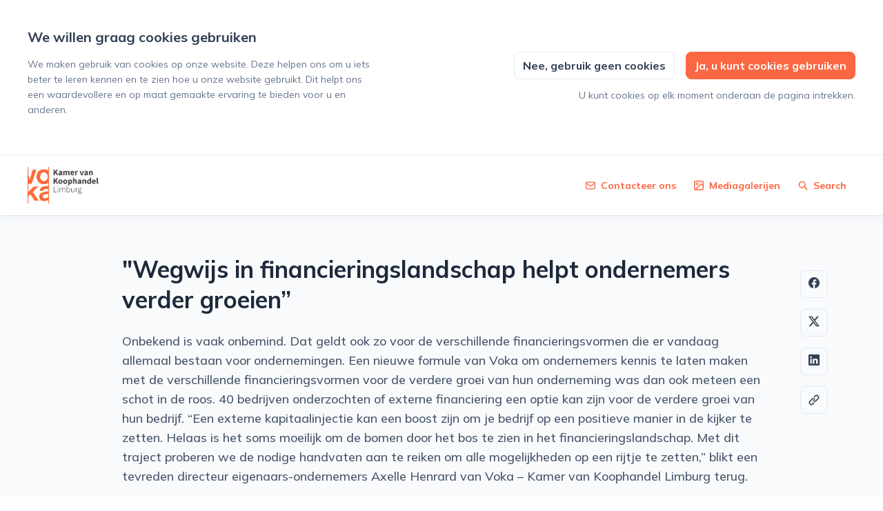

--- FILE ---
content_type: text/html; charset=utf-8
request_url: https://pers.li.voka.be/wegwijs-in-financieringslandschap-helpt-ondernemers-verder-groeien
body_size: 23781
content:
<!DOCTYPE html><html lang="nl-BE" dir="ltr"><head><meta charSet="utf-8"/><meta name="viewport" content="width=device-width"/><link rel="preconnect" href="https://fonts.googleapis.com"/><link rel="preconnect" href="https://fonts.gstatic.com" crossorigin=""/><link rel="stylesheet" data-href="https://fonts.googleapis.com/css2?family=Mulish:wght@400;500;700&amp;display=swap" data-optimized-fonts="true"/><style>:root {--prezly-font-family: Mulish, sans-serif;--prezly-accent-color: #fb6743;--prezly-accent-color-light: #fc7f61;--prezly-accent-color-lighter: #fc977f;--prezly-accent-color-lightest: #fdb09d;--prezly-accent-color-dark: #fa4f25;--prezly-accent-color-darker: #fa3707;--prezly-accent-color-darkest: #dd2f05;--prezly-accent-color-button-text: #334155;--prezly-header-background-color: #FFFFFF;--prezly-header-link-color: #fb6743;--prezly-placeholder-background-color: #e2e8f0}</style><link rel="shortcut icon" href="https://cdn.uc.assets.prezly.com/4bd0c160-48b7-433b-87b9-bdb32a1126a8/-/preview/180x180/800x800.png"/><link rel="apple-touch-icon" href="https://cdn.uc.assets.prezly.com/4bd0c160-48b7-433b-87b9-bdb32a1126a8/-/preview/180x180/800x800.png"/><meta name="msapplication-TileImage" content="https://cdn.uc.assets.prezly.com/4bd0c160-48b7-433b-87b9-bdb32a1126a8/-/preview/180x180/800x800.png"/><meta name="msapplication-TileColor" content="#FFFFFF"/><meta name="theme-color" content="#FFFFFF"/><link rel="alternate" hrefLang="nl" href="https://pers.li.voka.be/wegwijs-in-financieringslandschap-helpt-ondernemers-verder-groeien"/><link rel="alternate" hrefLang="nl-BE" href="https://pers.li.voka.be/wegwijs-in-financieringslandschap-helpt-ondernemers-verder-groeien"/><link rel="alternate" hrefLang="x-default" href="https://pers.li.voka.be/wegwijs-in-financieringslandschap-helpt-ondernemers-verder-groeien"/><meta name="twitter:card" content="summary"/><meta name="twitter:site" content="Voka - Kamer van Koophandel Limburg"/><meta property="og:locale" content="nl_BE"/><link rel="alternate" type="application/rss+xml" href="https://pers.li.voka.be/feed"/><title>&quot;Wegwijs in financieringslandschap helpt ondernemers verder groeien”</title><meta name="robots" content="index,follow"/><meta name="description" content="Onbekend is vaak onbemind. Dat geldt ook zo voor de verschillende financieringsvormen die er vandaag allemaal bestaan voor ondernemingen. Een nieuwe formule van Voka om ondernemers kennis te laten maken met de verschillende financieringsvormen voor de verdere groei van hun onderneming was dan ook meteen een schot in de roos. 40 bedrijven onderzochten of externe financiering een optie kan zijn voor de verdere groei van hun bedrijf. “Een externe kapitaalinjectie kan een boost zijn om je bedrijf op een positieve manier in de kijker te zetten. Helaas is het soms moeilijk om de bomen door het bos te zien in het financieringslandschap. Met dit traject proberen we de nodige handvaten aan te reiken om alle mogelijkheden op een rijtje te zetten,” blikt een tevreden directeur eigenaars-ondernemers Axelle Henrard van Voka – Kamer van Koophandel Limburg terug."/><meta property="og:title" content="&quot;Wegwijs in financieringslandschap helpt ondernemers verder groeien”"/><meta property="og:description" content="Onbekend is vaak onbemind. Dat geldt ook zo voor de verschillende financieringsvormen die er vandaag allemaal bestaan voor ondernemingen. Een nieuwe formule van Voka om ondernemers kennis te laten maken met de verschillende financieringsvormen voor de verdere groei van hun onderneming was dan ook meteen een schot in de roos. 40 bedrijven onderzochten of externe financiering een optie kan zijn voor de verdere groei van hun bedrijf. “Een externe kapitaalinjectie kan een boost zijn om je bedrijf op een positieve manier in de kijker te zetten. Helaas is het soms moeilijk om de bomen door het bos te zien in het financieringslandschap. Met dit traject proberen we de nodige handvaten aan te reiken om alle mogelijkheden op een rijtje te zetten,” blikt een tevreden directeur eigenaars-ondernemers Axelle Henrard van Voka – Kamer van Koophandel Limburg terug."/><meta property="og:url" content="https://pers.li.voka.be/wegwijs-in-financieringslandschap-helpt-ondernemers-verder-groeien"/><meta property="og:type" content="article"/><meta property="article:published_time" content="2021-07-29T09:24:41+00:00"/><meta property="article:modified_time" content="2021-07-29T09:24:41+00:00"/><meta property="article:author" content="Sarah Meynen"/><meta property="og:image" content="https://cdn.uc.assets.prezly.com/1d2307d1-5dc8-4aac-bbb3-d3e93ea75191/-/preview/600x600/"/><meta property="og:image:alt" content="&quot;Wegwijs in financieringslandschap helpt ondernemers verder groeien”"/><meta property="og:image:width" content="5472"/><meta property="og:image:height" content="3648"/><meta property="og:site_name" content="Voka - Kamer van Koophandel Limburg"/><link rel="canonical" href="https://pers.li.voka.be/wegwijs-in-financieringslandschap-helpt-ondernemers-verder-groeien"/><meta name="twitter:card" content="summary_large_image"/><meta name="twitter:image" content="https://cdn.uc.assets.prezly.com/1d2307d1-5dc8-4aac-bbb3-d3e93ea75191/-/preview/600x600/"/><link rel="alternate" type="application/json" href="https://pers.li.voka.be/wegwijs-in-financieringslandschap-helpt-ondernemers-verder-groeien.json"/><script type="application/ld+json">{"@context":"https://schema.org","@type":"Article","datePublished":"2021-07-29T09:24:41+00:00","description":"Onbekend is vaak onbemind. Dat geldt ook zo voor de verschillende financieringsvormen die er vandaag allemaal bestaan voor ondernemingen. Een nieuwe formule van Voka om ondernemers kennis te laten maken met de verschillende financieringsvormen voor de verdere groei van hun onderneming was dan ook meteen een schot in de roos. 40 bedrijven onderzochten of externe financiering een optie kan zijn voor de verdere groei van hun bedrijf. “Een externe kapitaalinjectie kan een boost zijn om je bedrijf op een positieve manier in de kijker te zetten. Helaas is het soms moeilijk om de bomen door het bos te zien in het financieringslandschap. Met dit traject proberen we de nodige handvaten aan te reiken om alle mogelijkheden op een rijtje te zetten,” blikt een tevreden directeur eigenaars-ondernemers Axelle Henrard van Voka – Kamer van Koophandel Limburg terug.","mainEntityOfPage":{"@type":"WebPage","@id":"https://pers.li.voka.be/wegwijs-in-financieringslandschap-helpt-ondernemers-verder-groeien"},"headline":"&quot;Wegwijs in financieringslandschap helpt ondernemers verder groeien”","image":["https://cdn.uc.assets.prezly.com/1d2307d1-5dc8-4aac-bbb3-d3e93ea75191/-/preview/600x600/"],"dateModified":"2021-07-29T09:24:41+00:00","author":[{"@type":"Person","name":"Sarah Meynen"}],"publisher":{"@type":"Organization","name":"Voka - Kamer van Koophandel Limburg","logo":{"@type":"ImageObject","url":"https://avatars-cdn.prezly.com/newsroom/12384/168e97914aa7977b7c23abec2d51e4be634f13a1565545b7ddd7b6b09d6d0933?t=1768968279&amp;v=3"}}}</script><meta name="next-head-count" content="38"/><meta name="og:locale" content="nl-BE"/><link rel="preload" href="/_next/static/css/2e35707fe17ca02b.css" as="style"/><link rel="stylesheet" href="/_next/static/css/2e35707fe17ca02b.css" data-n-g=""/><link rel="preload" href="/_next/static/css/40fbcee2b908a5bc.css" as="style"/><link rel="stylesheet" href="/_next/static/css/40fbcee2b908a5bc.css"/><link rel="preload" href="/_next/static/css/3d94237bd197f2d1.css" as="style"/><link rel="stylesheet" href="/_next/static/css/3d94237bd197f2d1.css"/><noscript data-n-css=""></noscript><script defer="" nomodule="" src="/_next/static/chunks/polyfills-42372ed130431b0a.js"></script><script defer="" src="/_next/static/chunks/8146.12bbd6473399fd39.js"></script><script defer="" src="/_next/static/chunks/5453-a515d0588417e6a2.js"></script><script defer="" src="/_next/static/chunks/5264.b53713606124db51.js"></script><script defer="" src="/_next/static/chunks/5771.430373f0d6ac0581.js"></script><script defer="" src="/_next/static/chunks/1441.6706c7a5ac65fca7.js"></script><script defer="" src="/_next/static/chunks/6049.1a386b57ec8811f0.js"></script><script src="/_next/static/chunks/webpack-5e604924195220f1.js" defer=""></script><script src="/_next/static/chunks/framework-40461e51349ca8e7.js" defer=""></script><script src="/_next/static/chunks/main-e8efa0ca42fda89f.js" defer=""></script><script src="/_next/static/chunks/pages/_app-19492e27ca4522d6.js" defer=""></script><script src="/_next/static/chunks/pages/%5Bslug%5D-2dae2eead43e2322.js" defer=""></script><script src="/_next/static/95FY29M824DqXsd-ZLiQG/_buildManifest.js" defer=""></script><script src="/_next/static/95FY29M824DqXsd-ZLiQG/_ssgManifest.js" defer=""></script><link rel="stylesheet" href="https://fonts.googleapis.com/css2?family=Mulish:wght@400;500;700&display=swap"/></head><body><div id="__next"><div class="Layout_layout__xvC8B Layout_customBg__4LTgZ"><header class="Header_container__XCDpp"><div class="container"><nav role="navigation" class="Header_header__GEQnq"><a class="Header_newsroom__zGCMK" href="/"><h1 class="Header_title__rk48G Header_hidden__DNke7">Voka - Kamer van Koophandel Limburg</h1><img alt="" loading="lazy" width="160" height="53.333333333333336" decoding="async" data-nimg="1" class="Logo_logo__ke6Mu Logo_landscape__VJwg3 Logo_medium__FHGJ7" style="color:transparent" srcSet="https://cdn.uc.assets.prezly.com/5bcdab46-c533-41e1-bd9b-791747848895/-/format/auto/-/stretch/off/-/progressive/yes/-/resize/256x/-/quality/smart/Voka_Kamer%20van%20Koophandel%20Limburg.png 1x, https://cdn.uc.assets.prezly.com/5bcdab46-c533-41e1-bd9b-791747848895/-/format/auto/-/stretch/off/-/progressive/yes/-/resize/384x/-/quality/smart/Voka_Kamer%20van%20Koophandel%20Limburg.png 2x" src="https://cdn.uc.assets.prezly.com/5bcdab46-c533-41e1-bd9b-791747848895/-/format/auto/-/stretch/off/-/progressive/yes/-/resize/384x/-/quality/smart/Voka_Kamer%20van%20Koophandel%20Limburg.png"/></a><div class="Header_navigationWrapper__AQr4U"><button type="button" class="Button_button__nz0om Header_navigationToggle__LOEfM Button_navigation__ELjnb Button_iconOnly__jrGQu" aria-expanded="false" aria-controls="menu" title="Toggle-navigatie" aria-label="Toggle-navigatie"><svg viewBox="0 0 24 24" fill="none" xmlns="http://www.w3.org/2000/svg" width="16" height="16" class="Button_icon__LcaaC Button_left__B9Wq8"><path fill-rule="evenodd" clip-rule="evenodd" d="M3 6a1 1 0 0 1 1-1h16a1 1 0 1 1 0 2H4a1 1 0 0 1-1-1Zm0 6a1 1 0 0 1 1-1h16a1 1 0 1 1 0 2H4a1 1 0 0 1-1-1Zm0 6a1 1 0 0 1 1-1h16a1 1 0 1 1 0 2H4a1 1 0 0 1-1-1Z" fill="currentColor"></path></svg><span>​</span></button><a href="/search" class="Button_button__nz0om Header_searchToggle__PJd_m Button_navigation__ELjnb" aria-expanded="false" aria-controls="search-widget" title="Zoeken" aria-label="Zoeken"><svg viewBox="0 0 16 16" fill="none" xmlns="http://www.w3.org/2000/svg" width="16" height="16" class="Button_icon__LcaaC Button_left__B9Wq8"><path fill-rule="evenodd" clip-rule="evenodd" d="M6.543.667a5.877 5.877 0 1 0 3.496 10.601l3.81 3.81a.869.869 0 1 0 1.23-1.228l-3.812-3.81A5.877 5.877 0 0 0 6.543.666Zm-4.14 5.877a4.14 4.14 0 1 1 8.28 0 4.14 4.14 0 0 1-8.28 0Z" fill="currentColor"></path></svg><span>Search</span></a><div class="Header_navigation__3Ix1k"><div role="none" class="Header_backdrop__fJhJJ"></div><ul id="menu" class="Header_navigationInner__uHfyV"><li class="Header_navigationItem__vvLy_"><a href="/wegwijs-in-financieringslandschap-helpt-ondernemers-verder-groeien#contacts" class="Button_button__nz0om Header_navigationButton__hr_y1 Button_navigation__ELjnb"><svg viewBox="0 0 24 24" fill="none" xmlns="http://www.w3.org/2000/svg" width="16" height="16" class="Button_icon__LcaaC Button_left__B9Wq8"><path fill-rule="evenodd" clip-rule="evenodd" d="M0 5.759V18.26c0 1.786 1.472 3.24 3.273 3.24h17.454C22.53 21.5 24 20.046 24 18.26V5.74c0-1.786-1.471-3.24-3.273-3.24H3.273C1.472 2.5 0 3.954 0 5.74v.019Zm2.286-.475c.175-.366.553-.623.987-.623h17.454c.434 0 .812.257.987.623L12 12.029 2.286 5.284ZM21.818 7.85v10.41c0 .589-.492 1.078-1.09 1.078H3.272c-.599 0-1.091-.49-1.091-1.079V7.85l8.858 6.152c.576.4 1.344.4 1.92 0l8.858-6.151Z" fill="currentColor"></path></svg><span>Contacteer ons</span></a></li><li class="Header_navigationItem__vvLy_"><a href="/media" class="Button_button__nz0om Header_navigationButton__hr_y1 Button_navigation__ELjnb"><svg viewBox="0 0 24 24" fill="none" xmlns="http://www.w3.org/2000/svg" width="16" height="16" class="Button_icon__LcaaC Button_left__B9Wq8"><path fill-rule="evenodd" clip-rule="evenodd" d="M7.66 4.358a3.302 3.302 0 1 0 0 6.604 3.302 3.302 0 0 0 0-6.604ZM6.29 7.66a1.37 1.37 0 1 1 2.739 0 1.37 1.37 0 0 1-2.739 0Z" fill="currentColor"></path><path fill-rule="evenodd" clip-rule="evenodd" d="M0 3.606A3.606 3.606 0 0 1 3.606 0h16.787A3.606 3.606 0 0 1 24 3.606v16.788A3.606 3.606 0 0 1 20.393 24H3.606A3.606 3.606 0 0 1 0 20.394V3.606Zm3.606-1.19a1.19 1.19 0 0 0-1.19 1.19v16.788c0 .232.066.45.182.633L15.523 8.1a2.819 2.819 0 0 1 4.069.087l1.991 2.168v-6.75a1.19 1.19 0 0 0-1.19-1.19H3.606Zm16.787 19.168H5.457L17.231 9.81a.403.403 0 0 1 .582.012l3.77 4.105v6.467a1.19 1.19 0 0 1-1.19 1.19Z" fill="currentColor"></path></svg><span>Mediagalerijen</span></a></li></ul></div></div></nav></div></header><main class="Layout_content__hZcBN"><article class="Story_story__TdUTP"><div class="Story_container__kSD_S Story_withImage__mr9PP"><div class="HeaderRenderer_renderer__dpgga"><section class="prezly-slate-document" data-version="0.50"><h1 class="prezly-slate-heading prezly-slate-heading--heading-1 prezly-slate-heading--align-inherit">&quot;Wegwijs in financieringslandschap helpt ondernemers verder groeien”</h1><p class="Subtitle_subtitle__fvSfR">Onbekend is vaak onbemind. Dat geldt ook zo voor de verschillende financieringsvormen die er vandaag allemaal bestaan voor ondernemingen. Een nieuwe formule van Voka om ondernemers kennis te laten maken met de verschillende financieringsvormen voor de verdere groei van hun onderneming was dan ook meteen een schot in de roos. 40 bedrijven onderzochten of externe financiering een optie kan zijn voor de verdere groei van hun bedrijf. “Een externe kapitaalinjectie kan een boost zijn om je bedrijf op een positieve manier in de kijker te zetten. Helaas is het soms moeilijk om de bomen door het bos te zien in het financieringslandschap. Met dit traject proberen we de nodige handvaten aan te reiken om alle mogelijkheden op een rijtje te zetten,” blikt een tevreden directeur eigenaars-ondernemers Axelle Henrard van Voka – Kamer van Koophandel Limburg terug.</p></section></div><p class="Story_date__v5TtZ Story_left__kvsEa">29 juli 2021</p><div class="ContentRenderer_renderer__tPJbs"><section class="prezly-slate-document" data-version="0.50"><figure class="prezly-slate-image prezly-slate-image--contained"><a aria-label="View image" class="prezly-slate-image-rollover" id="image-1d2307d1-5dc8-4aac-bbb3-d3e93ea75191" href="https://cdn.uc.assets.prezly.com/1d2307d1-5dc8-4aac-bbb3-d3e93ea75191/DSC01738.JPG" style="max-width:5472px"><span class="prezly-slate-image-rollover__content"><img alt="" class="prezly-slate-media prezly-slate-image__media prezly-slate-media--image" src="https://cdn.uc.assets.prezly.com/1d2307d1-5dc8-4aac-bbb3-d3e93ea75191/-/format/auto/DSC01738.JPG" srcSet="https://cdn.uc.assets.prezly.com/1d2307d1-5dc8-4aac-bbb3-d3e93ea75191/-/resize/1200/DSC01738.JPG 1200w, https://cdn.uc.assets.prezly.com/1d2307d1-5dc8-4aac-bbb3-d3e93ea75191/-/resize/2400/DSC01738.JPG 2400w, https://cdn.uc.assets.prezly.com/1d2307d1-5dc8-4aac-bbb3-d3e93ea75191/-/resize/800/DSC01738.JPG 800w, https://cdn.uc.assets.prezly.com/1d2307d1-5dc8-4aac-bbb3-d3e93ea75191/-/resize/1600/DSC01738.JPG 1600w, https://cdn.uc.assets.prezly.com/1d2307d1-5dc8-4aac-bbb3-d3e93ea75191/-/resize/400/DSC01738.JPG 400w, https://cdn.uc.assets.prezly.com/1d2307d1-5dc8-4aac-bbb3-d3e93ea75191/-/resize/800/DSC01738.JPG 800w" sizes="(max-width: 992px) 800px, (max-width: 576px) 400px, 1200px"/><span class="prezly-slate-image-rollover__dim"></span><span class="prezly-slate-image-rollover__caption prezly-slate-image-rollover__caption--empty"><span class="prezly-slate-image-rollover__caption-icon-container"><svg xmlns="http://www.w3.org/2000/svg" viewBox="0 0 16 16" role="img" aria-hidden="true" class="prezly-slate-image-rollover__caption-icon"><path fill="currentColor" fill-rule="evenodd" d="M5.828 10.172a.5.5 0 0 0-.707 0l-4.096 4.096V11.5a.5.5 0 0 0-1 0v3.975a.5.5 0 0 0 .5.5H4.5a.5.5 0 0 0 0-1H1.732l4.096-4.096a.5.5 0 0 0 0-.707m4.344-4.344a.5.5 0 0 0 .707 0l4.096-4.096V4.5a.5.5 0 1 0 1 0V.525a.5.5 0 0 0-.5-.5H11.5a.5.5 0 0 0 0 1h2.768l-4.096 4.096a.5.5 0 0 0 0 .707"></path></svg></span><span class="prezly-slate-image-rollover__caption-text"><span class="" title=""></span></span></span></span></a></figure><p class="styles_paragraph__GiKq6">Voka bracht in het voorjaar een exclusieve groep van ondernemers samen om hen wegwijs te maken in het financieringslandschap. De insteek van dit traject is om ondernemers kennis te laten maken met de mogelijkheden van verschillende financieringsvormen. Experten namen de ondernemers mee op sleeptouw en gaven hen een aantal kapstokken mee waar ze rekening mee moeten houden als ze ooit externe financiering overwegen. Axelle Henrard bevestigt dat er steeds meer bedrijven deze piste overwegen en aan kapitaal is er vooralsnog geen gebrek maar ondernemers die deze keuze overwegen zijn toch best goed voorbereid. </p><p class="styles_paragraph__GiKq6">Ivo Marechal, één van de fouding partners bij Down 2 Earth, een onafhankelijk durfkapitaalfonds dat bedrijven begeleidt naar de volgende stap in hun groeiverhaal was één van de mentoren voor de ondernemers in Limburg. Ook hij zag hoe ambitieuze KMO’s de afweging maakten of externe financiering een optie zou kunnen zijn voor deze bedrijven. “We hebben doorheen dit traject het belang van slim geld benadrukt. Puur een financiële investeerder die een zak geld op tafel legt is minder interessant dan je te laten omringen door partijen die ook inhoudelijk een toegevoegde waarde kunnen bieden,” aldus Ivo Marechal.</p><p class="styles_paragraph__GiKq6">Een van de deelnemers aan dit traject was Rob Creemers, oprichter van het ondertussen snelgroeiende CTESO. Om de verdere groei van zijn bedrijf te financieren wilt hij een weloverwogen keuze maken. “Tijdens dit traject werd de brede waaier van financieringsmogelijkheden uitgelegd. Maar er werd ook stilgestaan bij de impact van een mogelijke investeerder op jouw bedrijf. Door ervaringen uit te wisselen met andere ondernemers die ook alle alternatieven willen afwegen reflecteer je automatisch naar je eigen situatie. Het is zeker niet zo dat wij nu op zoek gaan naar een extra investeerder. We weten nu wel welke opties er eventueel zijn en wat de impact op het bedrijf zal zijn. De tips die we hier hebben meegekregen gaan we zeker meenemen naar de toekomst.”</p></section></div></div></article><div class="StoryLinks_container__QLAze"><button type="button" class="Button_button__nz0om ScrollToTopButton_button__D073z StoryLinks_scrollToTop__A0c5Z Button_secondary__tWb_n" aria-label="Scroll to top"><span><svg viewBox="0 0 18 20" fill="none" xmlns="http://www.w3.org/2000/svg" width="16" height="16" class="ScrollToTopButton_icon__8Dgqc"><path fill-rule="evenodd" clip-rule="evenodd" d="M1.307 9.375a1.16 1.16 0 0 1 0-1.619l6.899-6.483a1.107 1.107 0 0 1 1.587 0l6.899 6.484a1.16 1.16 0 0 1 0 1.618 1.107 1.107 0 0 1-1.587 0l-4.984-4.53v13.282c0 .632-.502 1.144-1.122 1.144-.62 0-1.122-.512-1.122-1.144V4.844l-4.983 4.53a1.107 1.107 0 0 1-1.587 0Z" fill="currentColor"></path></svg></span></button><a href="https://www.facebook.com/sharer/sharer.php?u=http%3A%2F%2Fprez.ly%2F6kIb" class="Button_button__nz0om StoryLinks_button__c7DtI Button_secondary__tWb_n" aria-label="Delen: Facebook" rel="noopener noreferrer" target="_blank"><span><svg viewBox="0 0 24 24" fill="none" xmlns="http://www.w3.org/2000/svg" width="16" height="16" class="StoryLinks_icon__wylM7"><path fill-rule="evenodd" clip-rule="evenodd" d="M24 12.073C24 5.405 18.627 0 12 0S0 5.405 0 12.073C0 18.1 4.388 23.094 10.125 24v-8.437H7.078v-3.49h3.047v-2.66c0-3.025 1.791-4.697 4.533-4.697 1.313 0 2.686.236 2.686.236v2.971H15.83c-1.491 0-1.956.93-1.956 1.886v2.264h3.328l-.532 3.49h-2.796V24C19.612 23.094 24 18.1 24 12.073Z" fill="currentColor"></path></svg></span></a><a href="https://twitter.com/intent/tweet?url=http%3A%2F%2Fprez.ly%2F6kIb&amp;text=%22Wegwijs+in+financieringslandschap+helpt+ondernemers+verder+groeien%E2%80%9D" class="Button_button__nz0om StoryLinks_button__c7DtI Button_secondary__tWb_n" aria-label="Delen: Twitter" rel="noopener noreferrer" target="_blank"><span><svg viewBox="0 0 24 24" fill="none" xmlns="http://www.w3.org/2000/svg" width="16" height="16" class="StoryLinks_icon__wylM7"><path d="M18.901 1h3.68l-8.04 9.319L24 23h-7.406l-5.8-7.691L4.155 23H.474l8.6-9.968L0 1h7.594l5.243 7.03L18.901 1ZM17.61 20.766h2.039L6.486 3.116H4.298l13.312 17.65Z" fill="currentColor"></path></svg></span></a><a href="https://www.linkedin.com/sharing/share-offsite?url=http%3A%2F%2Fprez.ly%2F6kIb&amp;text=%22Wegwijs+in+financieringslandschap+helpt+ondernemers+verder+groeien%E2%80%9D%0A%0AVoka+bracht+in+het+voorjaar+een+exclusieve+groep+van+ondernemers+samen+om+hen+wegwijs+te+maken+in+het+financieringslandschap.+De+insteek+van+dit+traject+is+om+ondernemers+kennis+te+laten+maken+met+de+mogelijkheden+van+verschillende+financieringsvormen.+Experten+namen+de+ondernemers+mee+op+sleeptouw+en+gaven+hen+een+aantal+kapstokken+mee+waar+ze+rekening+mee+moeten+houden+als+ze+ooit+externe+financiering+overwegen.+Axelle+Henrard+bevestigt+dat+er+steeds+meer+bedrijven+deze+piste+overwegen+en+aan+kapitaal+is+er+vooralsnog+geen+gebrek+maar+ondernemers+die+deze+keuze+overwegen+zijn+toch+best+goed+voorbereid.%0A%0Ahttp%3A%2F%2Fprez.ly%2F6kIb" class="Button_button__nz0om StoryLinks_button__c7DtI Button_secondary__tWb_n" aria-label="Delen: Linkedin" rel="noopener noreferrer" target="_blank"><span><svg viewBox="0 0 24 24" fill="none" xmlns="http://www.w3.org/2000/svg" width="16" height="16" class="StoryLinks_icon__wylM7"><path fill-rule="evenodd" clip-rule="evenodd" d="M.07 1.72C.07.77.86 0 1.833 0h20.324c.973 0 1.762.77 1.762 1.72v20.56c0 .95-.789 1.72-1.762 1.72H1.833C.859 24 .07 23.23.07 22.28V1.72ZM7.3 20.09V9.253H3.696V20.09H7.3ZM5.497 7.773c1.256 0 2.038-.832 2.038-1.872-.023-1.063-.781-1.872-2.014-1.872-1.232 0-2.038.809-2.038 1.872 0 1.04.782 1.872 1.99 1.872h.024Zm7.397 12.317H9.293s.047-9.82 0-10.837h3.602v1.534a3.325 3.325 0 0 0-.024.038h.024v-.038C13.374 10.05 14.231 9 16.141 9c2.37 0 4.147 1.549 4.147 4.877v6.214h-3.601v-5.797c0-1.457-.522-2.451-1.825-2.451-.995 0-1.588.67-1.848 1.317-.095.232-.119.555-.119.88v6.051Z" fill="currentColor"></path></svg></span></a><div class="StoryShareUrl_container__nAC_h"><button type="button" class="Button_button__nz0om StoryShareUrl_paste__o0hWQ Button_secondary__tWb_n" title="URL kopiëren"><span><svg viewBox="0 0 24 24" fill="none" xmlns="http://www.w3.org/2000/svg" class="StoryShareUrl_icon___wCN2"><path fill-rule="evenodd" clip-rule="evenodd" d="M11.646 4.575a1.178 1.178 0 0 0 1.666 1.666l1.964-1.964a3.144 3.144 0 1 1 4.447 4.447l-3.928 3.928a3.145 3.145 0 0 1-4.447 0 1.179 1.179 0 0 0-1.666 1.666 5.5 5.5 0 0 0 7.779 0l3.928-3.929a5.5 5.5 0 1 0-7.778-7.778l-1.965 1.964Zm-7.37 15.148a3.142 3.142 0 0 1 0-4.447l3.93-3.928a3.14 3.14 0 0 1 4.446 0 1.179 1.179 0 0 0 1.666-1.666 5.5 5.5 0 0 0-7.779 0l-3.928 3.929a5.5 5.5 0 0 0 7.778 7.778l1.965-1.964a1.179 1.179 0 0 0-1.666-1.666l-1.964 1.964a3.142 3.142 0 0 1-4.447 0Z" fill="currentColor"></path></svg></span></button></div></div><div class="LoadingBar_bar__L89By"></div></main><div id="contacts" class="Contacts_contacts__uDx6A"><div class="Contacts_container__GvhCN"><h2 class="Contacts_title__fQS8N">Contacteer ons</h2><div class="Contacts_grid__p_GC_"><div id="contact-a75c6f1c-c442-454a-b1dc-f51cc922f9b4" class="ContactCard_container__G0CgW ContactCard_card__qy2sy"><div class="ContactCard_content__uU14s"><img alt="Dario D&#x27;Arpino" loading="lazy" width="64" height="64" decoding="async" data-nimg="1" class="ContactCard_avatar__WotaX" style="color:transparent" srcSet="https://cdn.uc.assets.prezly.com/21677483-f3f7-43e8-981e-aab0fabc9712/-/crop/1401x1399/0,373/-/preview/-/format/auto/-/stretch/off/-/progressive/yes/-/resize/64x/-/quality/smart/Dario%20D&#x27;Arpino.jpg 1x, https://cdn.uc.assets.prezly.com/21677483-f3f7-43e8-981e-aab0fabc9712/-/crop/1401x1399/0,373/-/preview/-/format/auto/-/stretch/off/-/progressive/yes/-/resize/128x/-/quality/smart/Dario%20D&#x27;Arpino.jpg 2x" src="https://cdn.uc.assets.prezly.com/21677483-f3f7-43e8-981e-aab0fabc9712/-/crop/1401x1399/0,373/-/preview/-/format/auto/-/stretch/off/-/progressive/yes/-/resize/128x/-/quality/smart/Dario%20D&#x27;Arpino.jpg"/><div class="ContactCard_meta__qyHjT"><h4 class="ContactCard_name__93N5O">Dario D&#x27;Arpino</h4><h5 class="ContactCard_position__XBtdn">Woordvoerder | Senior coördinator Marcom</h5></div></div><hr class="ContactCard_divider__qy639"/><div class="ContactCard_links__hi46i"><div class="ContactCard_linkGroup__45TtP"><a href="mailto:dario.darpino@voka.be" class="ContactCard_link__Edc7n"><svg viewBox="0 0 24 24" fill="none" xmlns="http://www.w3.org/2000/svg" class="ContactCard_icon__gKxWA"><path fill-rule="evenodd" clip-rule="evenodd" d="M0 5.759V18.26c0 1.786 1.472 3.24 3.273 3.24h17.454C22.53 21.5 24 20.046 24 18.26V5.74c0-1.786-1.471-3.24-3.273-3.24H3.273C1.472 2.5 0 3.954 0 5.74v.019Zm2.286-.475c.175-.366.553-.623.987-.623h17.454c.434 0 .812.257.987.623L12 12.029 2.286 5.284ZM21.818 7.85v10.41c0 .589-.492 1.078-1.09 1.078H3.272c-.599 0-1.091-.49-1.091-1.079V7.85l8.858 6.152c.576.4 1.344.4 1.92 0l8.858-6.151Z" fill="currentColor"></path></svg><span class="ContactCard_linkText__LldzY">dario.darpino@voka.be</span></a><a href="tel:011 56 02 96" class="ContactCard_link__Edc7n"><svg viewBox="0 0 24 24" fill="none" xmlns="http://www.w3.org/2000/svg" width="16" height="16" class="ContactCard_icon__gKxWA"><path d="M13.882 1.002a1.125 1.125 0 0 1 1.241-.995 10.07 10.07 0 0 1 5.984 2.85 9.938 9.938 0 0 1 2.886 5.941 1.125 1.125 0 0 1-2.236.254 7.688 7.688 0 0 0-2.233-4.596 7.82 7.82 0 0 0-4.647-2.213 1.125 1.125 0 0 1-.995-1.241Z" fill="currentColor"></path><path fill-rule="evenodd" clip-rule="evenodd" d="M8.223 2.482a3.141 3.141 0 0 0-2.07-.757H3.135A3.142 3.142 0 0 0 .164 3.86a3.13 3.13 0 0 0-.15 1.3 20.986 20.986 0 0 0 3.264 9.202 20.738 20.738 0 0 0 6.38 6.368 21.075 21.075 0 0 0 9.195 3.258 3.142 3.142 0 0 0 3.158-1.865c.175-.4.265-.83.263-1.267v-3a3.132 3.132 0 0 0-2.7-3.166h-.004l-.006-.002a11.826 11.826 0 0 1-2.582-.641 3.143 3.143 0 0 0-3.308.705l-.005.004-.655.654a14.97 14.97 0 0 1-4.45-4.439l.653-.651.005-.005a3.134 3.134 0 0 0 .707-3.307 11.757 11.757 0 0 1-.644-2.586 3.134 3.134 0 0 0-1.062-1.939ZM6.757 4.19a.891.891 0 0 0-.6-.215h-3.02a.892.892 0 0 0-.84.603.881.881 0 0 0-.044.354 18.736 18.736 0 0 0 2.915 8.208l.003.006.002.003a18.489 18.489 0 0 0 5.695 5.683l.003.002.005.003a18.827 18.827 0 0 0 8.188 2.91.893.893 0 0 0 .886-.528.881.881 0 0 0 .074-.357V17.815a.883.883 0 0 0-.76-.898 14.076 14.076 0 0 1-3.068-.763l-.003-.001a.893.893 0 0 0-.937.198l-.002.001-1.274 1.272c-.358.357-.91.432-1.35.182a17.219 17.219 0 0 1-6.463-6.45 1.125 1.125 0 0 1 .182-1.354L7.625 8.73a.884.884 0 0 0 .198-.93v-.003c-.37-.99-.628-2.017-.766-3.064a.884.884 0 0 0-.3-.542Z" fill="currentColor"></path><path d="M14.99 4.22a1.125 1.125 0 1 0-.43 2.21 3.812 3.812 0 0 1 3.01 3.01 1.125 1.125 0 0 0 2.21-.43 6.062 6.062 0 0 0-4.79-4.79Z" fill="currentColor"></path></svg><span class="ContactCard_linkText__LldzY">011 56 02 96</span></a><a href="tel:0497 38 96 09" class="ContactCard_link__Edc7n"><svg viewBox="0 0 24 24" fill="none" xmlns="http://www.w3.org/2000/svg" width="16" height="16" class="ContactCard_icon__gKxWA"><path d="M12 20.451c.887 0 1.607-.72 1.607-1.61 0-.889-.72-1.61-1.607-1.61s-1.607.721-1.607 1.61c0 .89.72 1.61 1.607 1.61Z" fill="currentColor"></path><path fill-rule="evenodd" clip-rule="evenodd" d="M3.6 2.625A2.623 2.623 0 0 1 6.22 0h11.56a2.623 2.623 0 0 1 2.62 2.625v18.75A2.623 2.623 0 0 1 17.78 24H6.22a2.623 2.623 0 0 1-2.62-2.625V2.625Zm2.62-.375a.375.375 0 0 0-.374.375v18.75c0 .207.168.375.374.375h11.56a.375.375 0 0 0 .374-.375V2.625a.375.375 0 0 0-.375-.375H6.22Z" fill="currentColor"></path></svg><span class="ContactCard_linkText__LldzY">0497 38 96 09</span></a></div><div class="ContactCard_linkGroup__45TtP ContactCard_social__c23q5"><a href="https://www.voka.be/limburg" class="ContactCard_link__Edc7n" title="Website"><svg viewBox="0 0 24 24" fill="none" xmlns="http://www.w3.org/2000/svg" width="16" height="16" class="ContactCard_icon__gKxWA"><path fill-rule="evenodd" clip-rule="evenodd" d="M12 0C5.373 0 0 5.373 0 12s5.373 12 12 12 12-5.373 12-12S18.627 0 12 0ZM2.575 9.24A9.822 9.822 0 0 0 2.182 12c0 4.785 3.423 8.77 7.954 9.641a2.027 2.027 0 0 1-.031-.352 1.45 1.45 0 0 0-.425-1.025l-.54-.54a2.036 2.036 0 0 1-.597-1.44v-.894c0-.386-.153-.756-.426-1.029l-.727-.726a1.394 1.394 0 0 1 .986-2.38h5.143c1.023 0 1.852.828 1.852 1.851v1.04c0 .127.103.23.23.23.735 0 1.332.596 1.332 1.331 0 .127.102.23.23.23h.036c.798 0 1.437.434 1.728 1.02a9.822 9.822 0 0 0-3.546-16.179v1.433c0 1.021-.825 1.85-1.846 1.85H11.98c-.698 0-1.265.568-1.265 1.27 0 1.02-.826 1.85-1.846 1.85h-.453a.813.813 0 0 0-.812.813c0 .369-.147.723-.407.984l-.134.134a1.844 1.844 0 0 1-2.612 0L2.575 9.24Z" fill="currentColor"></path></svg><span class="ContactCard_linkText__LldzY">www.voka.be</span></a></div></div></div></div></div></div><div class="SubscribeForm_container__HsziK"><div class="SubscribeForm_content__iDFq4"><h2 class="SubscribeForm_title__v4EoL">Persberichten in je mailbox</h2><form novalidate=""><div class="SubscribeForm_inlineForm__eXmmO"><label class="SubscribeForm_input__e0inJ FormInput_wrapper__uaJJG"><span class="FormInput_label__TPrsN">E-mailadres</span><input name="email" type="email" placeholder="E-mailadres" class="FormInput_input__YaK4b" value=""/></label><button type="submit" class="Button_button__nz0om SubscribeForm_button__AjtfI Button_primary__XE_74"><span>Inschrijven</span></button></div><p class="SubscribeForm_disclaimer__Ldgui">Door op &quot;<!-- -->Inschrijven<!-- -->&quot; te klikken, bevestig ik dat ik het <a href="https://www.prezly.com/privacy-policy" target="_blank" rel="noreferrer" class="SubscribeForm_disclaimerLink__rGXA0">Privacybeleid</a> gelezen heb en ermee akkoord ga.</p></form></div></div><div class="Boilerplate_container__EUeIG"><div class="container"><div class="Boilerplate_columns__3Z_sc"><div class="Boilerplate_aboutUs__tlOrD"><h2 class="Boilerplate_heading__B5Gcq">Over Voka - Kamer van Koophandel Limburg</h2><div class="Boilerplate_about__zIi98"><p>Voka – Kamer van Koophandel Limburg wil het meest nabije en invloedrijke professionele netwerk zijn voor Limburgse ondernemers en leden-ondernemingen. Gesteund door de hele Voka-organisatie wil ze als een neutrale, private en representatieve speler het vrij ondernemerschap stimuleren en ondersteunen. Met meer dan 3.300 leden is het goed voor meer dan 75% van de private tewerkstelling en toegevoegde waarde in Limburg.</p></div></div><div class="Boilerplate_contacts__HshWH"><h2 class="Boilerplate_heading__B5Gcq">Neem contact op met</h2><div class="Boilerplate_linkWrapper__hSqkz"><svg viewBox="0 0 24 24" fill="none" xmlns="http://www.w3.org/2000/svg" width="14" height="14" class="Boilerplate_icon__SQ6fT"><path fill-rule="evenodd" clip-rule="evenodd" d="M2.25 21.375c0 .207.168.375.375.375H6v-1.875c0-.621.504-1.125 1.125-1.125h3.75c.621 0 1.125.504 1.125 1.125v1.875h3.375a.375.375 0 0 0 .375-.375V2.625a.375.375 0 0 0-.375-.375H2.625a.375.375 0 0 0-.375.375v18.75ZM2.625 24A2.625 2.625 0 0 1 0 21.375V2.625A2.625 2.625 0 0 1 2.625 0h12.75A2.625 2.625 0 0 1 18 2.625v18.75c0 .127-.009.253-.027.375h3.402a.375.375 0 0 0 .375-.375v-8.947a.375.375 0 0 0-.167-.312l-1.582-1.055a1.125 1.125 0 1 1 1.248-1.872l1.582 1.055A2.625 2.625 0 0 1 24 12.428v8.947A2.625 2.625 0 0 1 21.375 24h-5.25c-.102 0-.201-.014-.296-.04-.147.026-.299.04-.454.04h-4.5a1.125 1.125 0 0 1-1.125-1.125V21h-1.5v1.875c0 .621-.504 1.125-1.125 1.125h-4.5ZM4.5 5.625c0-.621.504-1.125 1.125-1.125h.75a1.125 1.125 0 0 1 0 2.25h-.75A1.125 1.125 0 0 1 4.5 5.625ZM5.625 9a1.125 1.125 0 1 0 0 2.25h.75a1.125 1.125 0 0 0 0-2.25h-.75ZM4.5 14.625c0-.621.504-1.125 1.125-1.125h.75a1.125 1.125 0 0 1 0 2.25h-.75A1.125 1.125 0 0 1 4.5 14.625Zm7.125-1.125a1.125 1.125 0 0 0 0 2.25h.75a1.125 1.125 0 0 0 0-2.25h-.75ZM10.5 10.125c0-.621.504-1.125 1.125-1.125h.75a1.125 1.125 0 0 1 0 2.25h-.75a1.125 1.125 0 0 1-1.125-1.125ZM11.625 4.5a1.125 1.125 0 0 0 0 2.25h.75a1.125 1.125 0 0 0 0-2.25h-.75Z" fill="currentColor"></path></svg><p>&#x27;Huis van de Limburgse Ondernemer&#x27;
Gouverneur Roppesingel 51
3500 Hasselt, BE</p></div><div class="Boilerplate_linkWrapper__hSqkz"><svg viewBox="0 0 24 24" fill="none" xmlns="http://www.w3.org/2000/svg" width="14" height="14" class="Boilerplate_icon__SQ6fT"><path d="M13.882 1.002a1.125 1.125 0 0 1 1.241-.995 10.07 10.07 0 0 1 5.984 2.85 9.938 9.938 0 0 1 2.886 5.941 1.125 1.125 0 0 1-2.236.254 7.688 7.688 0 0 0-2.233-4.596 7.82 7.82 0 0 0-4.647-2.213 1.125 1.125 0 0 1-.995-1.241Z" fill="currentColor"></path><path fill-rule="evenodd" clip-rule="evenodd" d="M8.223 2.482a3.141 3.141 0 0 0-2.07-.757H3.135A3.142 3.142 0 0 0 .164 3.86a3.13 3.13 0 0 0-.15 1.3 20.986 20.986 0 0 0 3.264 9.202 20.738 20.738 0 0 0 6.38 6.368 21.075 21.075 0 0 0 9.195 3.258 3.142 3.142 0 0 0 3.158-1.865c.175-.4.265-.83.263-1.267v-3a3.132 3.132 0 0 0-2.7-3.166h-.004l-.006-.002a11.826 11.826 0 0 1-2.582-.641 3.143 3.143 0 0 0-3.308.705l-.005.004-.655.654a14.97 14.97 0 0 1-4.45-4.439l.653-.651.005-.005a3.134 3.134 0 0 0 .707-3.307 11.757 11.757 0 0 1-.644-2.586 3.134 3.134 0 0 0-1.062-1.939ZM6.757 4.19a.891.891 0 0 0-.6-.215h-3.02a.892.892 0 0 0-.84.603.881.881 0 0 0-.044.354 18.736 18.736 0 0 0 2.915 8.208l.003.006.002.003a18.489 18.489 0 0 0 5.695 5.683l.003.002.005.003a18.827 18.827 0 0 0 8.188 2.91.893.893 0 0 0 .886-.528.881.881 0 0 0 .074-.357V17.815a.883.883 0 0 0-.76-.898 14.076 14.076 0 0 1-3.068-.763l-.003-.001a.893.893 0 0 0-.937.198l-.002.001-1.274 1.272c-.358.357-.91.432-1.35.182a17.219 17.219 0 0 1-6.463-6.45 1.125 1.125 0 0 1 .182-1.354L7.625 8.73a.884.884 0 0 0 .198-.93v-.003c-.37-.99-.628-2.017-.766-3.064a.884.884 0 0 0-.3-.542Z" fill="currentColor"></path><path d="M14.99 4.22a1.125 1.125 0 1 0-.43 2.21 3.812 3.812 0 0 1 3.01 3.01 1.125 1.125 0 0 0 2.21-.43 6.062 6.062 0 0 0-4.79-4.79Z" fill="currentColor"></path></svg><p><a class="Boilerplate_link__SsdVh" href="tel:011 56 02 00">011 56 02 00</a></p></div><div class="Boilerplate_linkWrapper__hSqkz"><svg viewBox="0 0 24 24" fill="none" xmlns="http://www.w3.org/2000/svg" width="14" height="14" class="Boilerplate_icon__SQ6fT"><path fill-rule="evenodd" clip-rule="evenodd" d="M0 5.759V18.26c0 1.786 1.472 3.24 3.273 3.24h17.454C22.53 21.5 24 20.046 24 18.26V5.74c0-1.786-1.471-3.24-3.273-3.24H3.273C1.472 2.5 0 3.954 0 5.74v.019Zm2.286-.475c.175-.366.553-.623.987-.623h17.454c.434 0 .812.257.987.623L12 12.029 2.286 5.284ZM21.818 7.85v10.41c0 .589-.492 1.078-1.09 1.078H3.272c-.599 0-1.091-.49-1.091-1.079V7.85l8.858 6.152c.576.4 1.344.4 1.92 0l8.858-6.151Z" fill="currentColor"></path></svg><p><a class="Boilerplate_link__SsdVh" href="mailto:info.kvklimburg@voka.be">info.kvklimburg@voka.be</a></p></div><div class="Boilerplate_linkWrapper__hSqkz"><svg viewBox="0 0 24 24" fill="none" xmlns="http://www.w3.org/2000/svg" width="14" height="14" class="Boilerplate_icon__SQ6fT"><path fill-rule="evenodd" clip-rule="evenodd" d="M12 0C5.373 0 0 5.373 0 12s5.373 12 12 12 12-5.373 12-12S18.627 0 12 0ZM2.575 9.24A9.822 9.822 0 0 0 2.182 12c0 4.785 3.423 8.77 7.954 9.641a2.027 2.027 0 0 1-.031-.352 1.45 1.45 0 0 0-.425-1.025l-.54-.54a2.036 2.036 0 0 1-.597-1.44v-.894c0-.386-.153-.756-.426-1.029l-.727-.726a1.394 1.394 0 0 1 .986-2.38h5.143c1.023 0 1.852.828 1.852 1.851v1.04c0 .127.103.23.23.23.735 0 1.332.596 1.332 1.331 0 .127.102.23.23.23h.036c.798 0 1.437.434 1.728 1.02a9.822 9.822 0 0 0-3.546-16.179v1.433c0 1.021-.825 1.85-1.846 1.85H11.98c-.698 0-1.265.568-1.265 1.27 0 1.02-.826 1.85-1.846 1.85h-.453a.813.813 0 0 0-.812.813c0 .369-.147.723-.407.984l-.134.134a1.844 1.844 0 0 1-2.612 0L2.575 9.24Z" fill="currentColor"></path></svg><p><a href="https://www.voka.be/limburg" class="Boilerplate_link__SsdVh" target="_blank" rel="noopener noreferrer">www.voka.be</a></p></div><div class="Boilerplate_socialMedia__mrN05 SocialMedia_container__PzxF8"><a href="https://facebook.com/vokalimburg" target="_blank" rel="noopener noreferrer" title="Facebook" aria-label="Facebook" class="SocialMedia_link__vpV8c"><svg viewBox="0 0 24 24" fill="none" xmlns="http://www.w3.org/2000/svg" width="24" height="24" class="SocialMedia_icon__bGh__"><path fill-rule="evenodd" clip-rule="evenodd" d="M24 12.073C24 5.405 18.627 0 12 0S0 5.405 0 12.073C0 18.1 4.388 23.094 10.125 24v-8.437H7.078v-3.49h3.047v-2.66c0-3.025 1.791-4.697 4.533-4.697 1.313 0 2.686.236 2.686.236v2.971H15.83c-1.491 0-1.956.93-1.956 1.886v2.264h3.328l-.532 3.49h-2.796V24C19.612 23.094 24 18.1 24 12.073Z" fill="currentColor"></path></svg></a><a href="https://instagram.com/voka_limburg/" target="_blank" rel="noopener noreferrer" title="Instagram" aria-label="Instagram" class="SocialMedia_link__vpV8c"><svg viewBox="0 0 24 24" fill="none" xmlns="http://www.w3.org/2000/svg" width="24" height="24" class="SocialMedia_icon__bGh__"><path d="M12 2.162c3.204 0 3.584.012 4.849.07 1.17.054 1.805.249 2.228.413.56.218.96.478 1.38.898.42.42.68.82.898 1.38.164.423.36 1.058.413 2.228.058 1.265.07 1.645.07 4.849s-.012 3.584-.07 4.849c-.053 1.17-.249 1.805-.413 2.228-.218.56-.478.96-.898 1.38-.42.42-.82.68-1.38.898-.423.164-1.058.36-2.228.413-1.265.058-1.645.07-4.849.07s-3.584-.012-4.849-.07c-1.17-.053-1.805-.249-2.228-.413a3.718 3.718 0 0 1-1.38-.898c-.42-.42-.68-.82-.898-1.38-.164-.423-.36-1.058-.413-2.228-.058-1.265-.07-1.645-.07-4.849s.012-3.584.07-4.849c.053-1.17.249-1.805.413-2.228.218-.56.478-.96.898-1.38.42-.42.82-.68 1.38-.898.423-.164 1.058-.36 2.228-.413 1.265-.058 1.645-.07 4.849-.07ZM12 0C8.74 0 8.332.014 7.052.072 5.775.131 4.902.333 4.14.63a5.882 5.882 0 0 0-2.126 1.384A5.882 5.882 0 0 0 .63 4.14c-.297.763-.5 1.635-.558 2.912C.014 8.332 0 8.741 0 12c0 3.26.014 3.668.072 4.948.058 1.277.261 2.15.558 2.912.307.79.717 1.459 1.384 2.126A5.88 5.88 0 0 0 4.14 23.37c.763.297 1.635.5 2.912.558C8.332 23.986 8.741 24 12 24c3.259 0 3.668-.014 4.948-.072 1.277-.059 2.15-.261 2.912-.558a5.88 5.88 0 0 0 2.126-1.384 5.883 5.883 0 0 0 1.384-2.126c.297-.763.5-1.635.558-2.912.058-1.28.072-1.689.072-4.948 0-3.259-.014-3.668-.072-4.948-.059-1.277-.261-2.15-.558-2.912a5.883 5.883 0 0 0-1.384-2.126A5.882 5.882 0 0 0 19.86.63c-.763-.297-1.635-.5-2.912-.558C15.668.014 15.259 0 12 0Zm0 5.838a6.162 6.162 0 1 0 0 12.324 6.162 6.162 0 0 0 0-12.324ZM12 16a4 4 0 1 1 0-8 4 4 0 0 1 0 8Zm7.846-10.406a1.44 1.44 0 1 1-2.88 0 1.44 1.44 0 0 1 2.88 0Z" fill="currentColor"></path></svg></a><a href="https://linkedin.com/in/vokakvklimburg" target="_blank" rel="noopener noreferrer" title="LinkedIn" aria-label="LinkedIn" class="SocialMedia_link__vpV8c"><svg viewBox="0 0 24 24" fill="none" xmlns="http://www.w3.org/2000/svg" width="24" height="24" class="SocialMedia_icon__bGh__"><path fill-rule="evenodd" clip-rule="evenodd" d="M.07 1.72C.07.77.86 0 1.833 0h20.324c.973 0 1.762.77 1.762 1.72v20.56c0 .95-.789 1.72-1.762 1.72H1.833C.859 24 .07 23.23.07 22.28V1.72ZM7.3 20.09V9.253H3.696V20.09H7.3ZM5.497 7.773c1.256 0 2.038-.832 2.038-1.872-.023-1.063-.781-1.872-2.014-1.872-1.232 0-2.038.809-2.038 1.872 0 1.04.782 1.872 1.99 1.872h.024Zm7.397 12.317H9.293s.047-9.82 0-10.837h3.602v1.534a3.325 3.325 0 0 0-.024.038h.024v-.038C13.374 10.05 14.231 9 16.141 9c2.37 0 4.147 1.549 4.147 4.877v6.214h-3.601v-5.797c0-1.457-.522-2.451-1.825-2.451-.995 0-1.588.67-1.848 1.317-.095.232-.119.555-.119.88v6.051Z" fill="currentColor"></path></svg></a><a href="https://twitter.com/VOKA_Limburg" target="_blank" rel="noopener noreferrer" title="Twitter" aria-label="Twitter" class="SocialMedia_link__vpV8c"><svg viewBox="0 0 24 24" fill="none" xmlns="http://www.w3.org/2000/svg" width="24" height="24" class="SocialMedia_icon__bGh__"><path d="M18.901 1h3.68l-8.04 9.319L24 23h-7.406l-5.8-7.691L4.155 23H.474l8.6-9.968L0 1h7.594l5.243 7.03L18.901 1ZM17.61 20.766h2.039L6.486 3.116H4.298l13.312 17.65Z" fill="currentColor"></path></svg></a><a href="https://youtube.com/VokaLimburg" target="_blank" rel="noopener noreferrer" title="Youtube" aria-label="Youtube" class="SocialMedia_link__vpV8c"><svg viewBox="0 0 24 25" fill="none" xmlns="http://www.w3.org/2000/svg" width="24" height="24" class="SocialMedia_icon__bGh__"><path fill-rule="evenodd" clip-rule="evenodd" d="M21.39 5.105a3.007 3.007 0 0 1 2.116 2.116c.514 1.878.494 5.792.494 5.792s0 3.895-.494 5.773A3.007 3.007 0 0 1 21.39 20.9c-1.878.494-9.39.494-9.39.494s-7.493 0-9.39-.514a3.007 3.007 0 0 1-2.116-2.115C0 16.908 0 12.993 0 12.993S0 9.1.494 7.221A3.069 3.069 0 0 1 2.61 5.086C4.488 4.59 12 4.59 12 4.59s7.512 0 9.39.514Zm-5.535 7.888-6.247 3.598V9.395l6.247 3.598Z" fill="currentColor"></path></svg></a></div></div></div></div></div><footer class="Footer_container__yfXGm"><div class="container"><div class="Footer_footer__Q0Z6t"><div class="Footer_links___ZUw0"><a href="https://privacy.prezly.com/nl-be/newsroom/4e8e3997-84a8-4072-8eb9-882fca93283a/data-request" class="Footer_link__uhkRB">Privacyverzoeken</a></div></div></div></footer></div></div><script id="__NEXT_DATA__" type="application/json">{"props":{"pageProps":{"newsroomContextProps":{"newsroom":{"uuid":"4e8e3997-84a8-4072-8eb9-882fca93283a","id":12384,"name":"Voka - Kamer van Koophandel Limburg","display_name":"Voka - Kamer van Koophandel Limburg","subdomain":"voka-li","domain":"pers.li.voka.be","thumbnail_url":"https://avatars-cdn.prezly.com/newsroom/12384/168e97914aa7977b7c23abec2d51e4be634f13a1565545b7ddd7b6b09d6d0933?t=1768968279\u0026v=3","timezone":"europe/brussels","status":"active","is_active":true,"is_archived":false,"is_demo":false,"is_auto_created":false,"is_online":true,"is_offline":false,"is_multilingual":false,"is_indexable":true,"url":"https://pers.li.voka.be/","links":{"media_gallery_api":"https://api.prezly.com/v1/rooms/12384/media","analytics_and_visibility_settings":"https://rock.prezly.com/accounts/voka-vzw/sites/4e8e3997-84a8-4072-8eb9-882fca93283a/settings/integrations","categories_management":"https://rock.prezly.com/accounts/voka-vzw/sites/4e8e3997-84a8-4072-8eb9-882fca93283a/settings/categories","company_info_settings":"https://rock.prezly.com/accounts/voka-vzw/sites/4e8e3997-84a8-4072-8eb9-882fca93283a/settings/information","contacts_management":"https://rock.prezly.com/accounts/voka-vzw/sites/4e8e3997-84a8-4072-8eb9-882fca93283a/settings/contacts","domain_settings":"https://rock.prezly.com/accounts/voka-vzw/sites/4e8e3997-84a8-4072-8eb9-882fca93283a/settings/domain","edit":"https://rock.prezly.com/accounts/voka-vzw/sites/4e8e3997-84a8-4072-8eb9-882fca93283a/settings/information","gallery_management":"https://rock.prezly.com/accounts/voka-vzw/sites/4e8e3997-84a8-4072-8eb9-882fca93283a/settings/galleries","hub_settings":"https://rock.prezly.com/accounts/voka-vzw/sites/4e8e3997-84a8-4072-8eb9-882fca93283a/settings/hub","languages":"https://rock.prezly.com/accounts/voka-vzw/sites/4e8e3997-84a8-4072-8eb9-882fca93283a/settings/languages","look_and_feel_settings":"https://rock.prezly.com/accounts/voka-vzw/sites/4e8e3997-84a8-4072-8eb9-882fca93283a/settings/themes","privacy_settings":"https://rock.prezly.com/accounts/voka-vzw/sites/4e8e3997-84a8-4072-8eb9-882fca93283a/settings/privacy","manual_subscription_management":"","widget_settings":"","room_contacts_api":""},"time_format":"HH:mm","date_format":"DD/MM/YYYY","active_theme":{"id":"9648bb4f-19df-44a3-a1b4-18bce22c76fd","codename":"lena","name":"Lena"},"created_at":"2021-02-18T10:51:43+00:00","is_hub":false,"cultures":[{"code":"nl_BE","locale":"nl_BE","name":"Dutch (Belgium)","native_name":"Nederlands (België)","direction":"ltr","language":{"code":"nl","name":"Dutch"},"language_code":"nl"}],"campaigns_number":531,"stories_number":581,"pitches_number":4,"coverage_number":10,"public_galleries_number":3,"square_logo":{"version":2,"uuid":"4bd0c160-48b7-433b-87b9-bdb32a1126a8","filename":"800x800.png","mime_type":"image/png","size":6678,"original_width":800,"original_height":800,"effects":[],"isImage":true,"download_url":"https://cdn.uc.assets.prezly.com/4bd0c160-48b7-433b-87b9-bdb32a1126a8/-/inline/no/800x800.png","cdnUrl":"https://cdn.uc.assets.prezly.com/4bd0c160-48b7-433b-87b9-bdb32a1126a8/"},"newsroom_logo":{"version":2,"uuid":"5bcdab46-c533-41e1-bd9b-791747848895","filename":"Voka_Kamer van Koophandel Limburg.png","mime_type":"image/png","size":34506,"original_width":1776,"original_height":592,"effects":[],"isImage":true,"download_url":"https://cdn.uc.assets.prezly.com/5bcdab46-c533-41e1-bd9b-791747848895/-/inline/no/Voka_Kamer+van+Koophandel+Limburg.png","cdnUrl":"https://cdn.uc.assets.prezly.com/5bcdab46-c533-41e1-bd9b-791747848895/"},"icon":null,"email_logo":null,"email_branding_mode":"default","email_branding":{"background_color":"#ffffff","title_color":"#475569","text_color":"#475569","link_color":"#fb6743","header_background_color":"#FFFFFF","header_link_color":"#fb6743"},"email_logo_alignment":"center","is_privacy_portal_enabled":true,"custom_privacy_policy_link":null,"custom_data_request_link":null,"auto_create_contacts_from_subscribers":true,"tracking_policy":"default","cookiepro":{"is_enabled":false,"category":""},"onetrust_cookie_consent":{"is_enabled":false,"category":"","script":""},"google_search_console_key":null,"google_analytics_id":null,"ga_tracking_id":null,"segment_analytics_id":null,"is_subscription_form_enabled":true,"is_white_labeled":true,"is_plausible_enabled":true,"plausible_site_id":"pers.li.voka.be","active_theme_preset":{"theme":{"id":"9648bb4f-19df-44a3-a1b4-18bce22c76fd","codename":"lena","name":"Lena"},"editable_settings":{"type":"object","required":["accent_color","header_background_color","header_link_color","font","show_date","show_subtitle"],"properties":{"font":{"enum":["inter","roboto","open_sans","merriweather","pt_serif","source_code_pro","mulish"],"type":"string","default":"mulish"},"logo_size":{"enum":["small","medium","large"],"type":"string","default":"medium"},"show_date":{"type":"boolean","default":true},"accent_color":{"type":"string","default":"#14B8A6"},"show_subtitle":{"type":"boolean","default":true},"header_link_color":{"type":"string","default":"#475569"},"header_background_color":{"type":"string","default":"#FFFFFF"}},"additionalProperties":false},"settings":{"font":"mulish","logo_size":"medium","show_date":true,"accent_color":"#fb6743","show_subtitle":false,"header_link_color":"#fb6743","header_background_color":"#FFFFFF"},"is_active":true},"suggested_opoint_search_params":{"params":{"requestedarticles":20,"icon_resolution":49,"main":{"header":2,"summary":2,"text":2,"quotes":2,"colorbar":true,"matches":true,"shortheaderlength":200,"shortsummarylength":1932,"shortbodylength":-1932},"identical":{"inherit":true},"colorbaropt":{"pixels":0,"max_color":8},"groupidentical":true,"use_short_links":true,"picture_types":"2,4","include_equalgroup_id":1,"mark_matches_url":1,"sort_oldest_first":false,"watch_id":-1,"different_colors":3,"allsubject":"0","translate_type":0,"translate_to":"en","translate_cfg":"-","max_gt_article_length":2000,"baskets":"524215,524960,525099,531455,531720,549379,549380,549381","readership":true,"allmeta":true,"textrazor":271,"commentgroups":[]},"expressions":[{"linemode":"R","searchline":{"searchterm":"Kamer van Koophandel Limburg","filters":[]}}]},"policies":{"privacy_policy":{"content":"{\"type\":\"document\",\"children\":[{\"type\":\"placeholder:media\",\"uuid\":\"897100cb-1af7-51f5-9609-1ae0e49a6b1d\",\"children\":[{\"text\":\"\"}]},{\"type\":\"heading-one\",\"children\":[{\"text\":\"Privacy Policy\"}],\"role\":\"title\"},{\"type\":\"heading-two\",\"children\":[{\"text\":\"Version 1.0\"}],\"role\":\"subtitle\"},{\"type\":\"paragraph\",\"children\":[{\"text\":\"Published: 2025-02-06\",\"italic\":true}]},{\"type\":\"paragraph\",\"children\":[{\"text\":\"This Privacy Policy describes the personal information Prezly collects and processes on behalf of the Company in the framework of the Company site and any related communication.\",\"italic\":true}]},{\"type\":\"heading-two\",\"children\":[{\"text\":\"1. General\",\"bold\":true}]},{\"type\":\"paragraph\",\"children\":[{\"text\":\"1.1\\tThis Privacy Policy explains how personal information is protected, stored and used when someone visits or otherwise interacts with a Company’s site that is hosted by Prezly. By using the site or opting in to receive emails from the Company through the site, the data subject acknowledges to have read and understood this Privacy Policy.\"}]},{\"type\":\"paragraph\",\"children\":[{\"text\":\"1.2\\tThis Privacy Policy may be updated from time to time. When this happens, the “published” date given above will be changed.   The most recent version of this Privacy Policy will become applicable, supersede an replace all earlier versions with immediate effect.  The most recent version of the Privacy Policy can always be found on the Company’s site. \"}]},{\"type\":\"paragraph\",\"children\":[{\"text\":\"Continued use of the site after such changes have been published to the Privacy Policy will constitute acknowledgement that the data subject has read and understood such changes.\"}]},{\"type\":\"heading-two\",\"children\":[{\"text\":\"2. Roles and responsibilities\"}]},{\"type\":\"paragraph\",\"children\":[{\"text\":\"2.1\\tThe company or organisation that uses the site to make press releases and articles available to the public is the responsible publisher of the site (“Company”).  The Company decides on the content that is published on the site and to whom it is distributed.   The Company also decides which personal data is linked to the site for these purposes.\"}]},{\"type\":\"paragraph\",\"children\":[{\"text\":\"Hence, the Company determines why and how the personal data collected from the site visitors or press contacts is processed.  This means that the Company is to be considered as the data controller in relation to the processing of such data.  \"}]},{\"type\":\"paragraph\",\"children\":[{\"text\":\"Please find the Company details below:\"}]},{\"type\":\"table\",\"children\":[{\"type\":\"table-row\",\"children\":[{\"type\":\"table-cell\",\"children\":[{\"type\":\"paragraph\",\"children\":[{\"text\":\"Company name:\"}]}]},{\"type\":\"table-cell\",\"children\":[{\"type\":\"paragraph\",\"children\":[{\"text\":\"Voka - Vlaams netwerk van ondernemingen vzw\"}]}]}]},{\"type\":\"table-row\",\"children\":[{\"type\":\"table-cell\",\"children\":[{\"type\":\"paragraph\",\"children\":[{\"text\":\"Registered address:\"}]}]},{\"type\":\"table-cell\",\"children\":[{\"type\":\"paragraph\",\"children\":[{\"text\":\"Koningsstraat 154‑158 Brussel 1000 Belgium\"}]}]}]},{\"type\":\"table-row\",\"children\":[{\"type\":\"table-cell\",\"children\":[{\"type\":\"paragraph\",\"children\":[{\"text\":\"Email:\"}]}]},{\"type\":\"table-cell\",\"children\":[{\"type\":\"paragraph\",\"children\":[{\"text\":\"info.kvklimburg@voka.be\"}]}]}]}]},{\"type\":\"paragraph\",\"children\":[{\"text\":\"2.2\\tThe site is facilitated for the Company by Prezly BV, a company incorporated under Belgian law, having its registered office at Tiensevest 100, bus 1, 3000 Leuven, with company registration number 0829.855.487 (“Prezly”), through a dedicated online application.\"}]},{\"type\":\"paragraph\",\"children\":[{\"text\":\"Any personal data processing via the site is always done by Prezly on behalf of and on the explicit instruction of the Company.  This means that Prezly is to be considered as the data processor in relation to the processing of such data.\"}]},{\"type\":\"paragraph\",\"children\":[{\"text\":\"For further information about Prezly’s privacy practices, please visit Prezly’s Trust Center at \"},{\"type\":\"link\",\"href\":\"https://trust.prezly.com/\",\"new_tab\":false,\"children\":[{\"text\":\"https://trust.prezly.com\"}]},{\"text\":\". \"}]},{\"type\":\"paragraph\",\"children\":[{\"text\":\"2.3\\tFor any question relating to this Privacy Policy you may contact Prezly via email at \"},{\"type\":\"link\",\"href\":\"mailto:privacy@prezly.com\",\"new_tab\":false,\"children\":[{\"text\":\"privacy@prezly.com\",\"underlined\":true}]},{\"text\":\". Prezly will share your question with the Company.\"}]},{\"type\":\"heading-two\",\"children\":[{\"text\":\"3. Information the Company collects and how the Company uses it\"}]},{\"type\":\"paragraph\",\"children\":[{\"text\":\"3.1\\tThe following personal data may be collected from the Company’s press contacts when they visit the Company’s site, when they opt-in to receive Company emails through the site or when they otherwise interact with the Company or the site in the field of PR:\"}]},{\"type\":\"numbered-list\",\"children\":[{\"type\":\"list-item\",\"children\":[{\"type\":\"list-item-text\",\"children\":[{\"text\":\"Name and surname;\"}]}]},{\"type\":\"list-item\",\"children\":[{\"type\":\"list-item-text\",\"children\":[{\"text\":\"Function;\"}]}]},{\"type\":\"list-item\",\"children\":[{\"type\":\"list-item-text\",\"children\":[{\"text\":\"Email address;\"}]}]},{\"type\":\"list-item\",\"children\":[{\"type\":\"list-item-text\",\"children\":[{\"text\":\"Interests;\"}]}]},{\"type\":\"list-item\",\"children\":[{\"type\":\"list-item-text\",\"children\":[{\"text\":\"Communication Preferences\"}]}]}]},{\"type\":\"paragraph\",\"children\":[{\"text\":\"The Company collects these personal data in order to allow it to communicate its press releases and/or press articles to its press contacts.\"}]},{\"type\":\"paragraph\",\"children\":[{\"text\":\"By providing the Company with abovementioned personal data, the data subject consents to receiving email messages from the Company in the framework of its PR-activities.  In some cases the Company may also collect and process the abovementioned personal data from third parties or public sources on the basis of the legitimate interest it has in distributing its press releases and press articles to the press.   \"}]},{\"type\":\"paragraph\",\"children\":[{\"text\":\"Within the framework of the Company’s site, the Company does not use the abovementioned personal data for any other purpose. \"}]},{\"type\":\"paragraph\",\"children\":[{\"text\":\"The data subject has the right to object to the receipt of email messages from the Company through the site at all times by using the unsubscribe button provided in such email messages or by using our dedicated Privacy Portal.\"}]},{\"type\":\"paragraph\",\"children\":[{\"text\":\"3.2\\tThe Company site also may use cookies and social media plugins, primarily to optimise the visitor experience on the site. For specific information about the cookies used on the site, please consult the Cookie Policy. \"}]},{\"type\":\"heading-two\",\"children\":[{\"text\":\"4. Sharing of personal data\"}]},{\"type\":\"paragraph\",\"children\":[{\"text\":\"The Company will share abovementioned personal data with Prezly in order to allow Prezly to facilitate the site and the distribution of emails through the site.  Prezly merely acts as a data processor for the Company.  A data processing agreement has been concluded between Prezly and the Company to cover this data processing activity by Prezly.\"}]},{\"type\":\"paragraph\",\"children\":[{\"text\":\"Aside from this, the Company does not transfer or share personal data with any third party in the framework of the site.  \"}]},{\"type\":\"heading-two\",\"children\":[{\"text\":\"5. International data transfers\"}]},{\"type\":\"paragraph\",\"children\":[{\"text\":\"Prezly will try to process personal data as much as possible within the EU.  In so far as data transfers outside the EU are necessary, Prezly will only transfer data to third countries that offer an appropriate level of data protection, in accordance with the provisions of the General Data Protection Regulation.  This may include having the data recipient sign a copy of the standard contractual clauses of the European Commission. \"}]},{\"type\":\"heading-two\",\"children\":[{\"text\":\"6. Retention of personal data\"}]},{\"type\":\"paragraph\",\"children\":[{\"text\":\"The Company does not keep personal data any longer than necessary to achieve the intended purpose for which the personal data are collected.  In principle, the personal data will be deleted as soon as the data subject has unsubscribed.\"}]},{\"type\":\"heading-two\",\"children\":[{\"text\":\"7. Security of personal data \"}]},{\"type\":\"paragraph\",\"children\":[{\"text\":\"Prezly has taken all reasonable and adequate technical and organisational security measures to protect the personal data as best as possible when processed in the framework of the Company’s site.  This includes protection against accidental or intentional (and unauthorised) manipulation, modification, publication, loss, abuse, destruction or access by unauthorised persons. Such measures include amongst others a limited access policy and strong password protection, multi-factor authentication.\"}]},{\"type\":\"heading-two\",\"children\":[{\"text\":\"8. Rights relating to personal data\"}]},{\"type\":\"paragraph\",\"children\":[{\"text\":\"8.1\\tThe data subject has the following rights in relation to his/her personal data:\"}]},{\"type\":\"bulleted-list\",\"children\":[{\"type\":\"list-item\",\"children\":[{\"type\":\"list-item-text\",\"children\":[{\"text\":\"Access to and information about the personal data processed about the data subject; \"}]}]},{\"type\":\"list-item\",\"children\":[{\"type\":\"list-item-text\",\"children\":[{\"text\":\"Be forgotten, or ask to delete its personal data;\"}]}]},{\"type\":\"list-item\",\"children\":[{\"type\":\"list-item-text\",\"children\":[{\"text\":\"Rectification and completion;\"}]}]},{\"type\":\"list-item\",\"children\":[{\"type\":\"list-item-text\",\"children\":[{\"text\":\"Transferability of personal data;\"}]}]},{\"type\":\"list-item\",\"children\":[{\"type\":\"list-item-text\",\"children\":[{\"text\":\"Restriction of processing;\"}]}]},{\"type\":\"list-item\",\"children\":[{\"type\":\"list-item-text\",\"children\":[{\"text\":\"Object to the processing.\"}]}]}]},{\"type\":\"paragraph\",\"children\":[{\"text\":\"To exercise these rights, please contact Prezly via email at \"},{\"type\":\"link\",\"href\":\"mailto:privacy@prezly.com\",\"new_tab\":false,\"children\":[{\"text\":\"privacy@prezly.com\",\"underlined\":true}]},{\"text\":\". Prezly will share your request with the Company for further processing.  \"}]},{\"type\":\"paragraph\",\"children\":[{\"text\":\"8.2\\tIn case of questions or complaints about the processing of personal data, the data subject can always inform Prezly via email at \"},{\"type\":\"link\",\"href\":\"mailto:privacy@prezly.com\",\"new_tab\":false,\"children\":[{\"text\":\"privacy@prezly.com\"}]},{\"text\":\". Prezly will share the question or complaint with the Company for further processing.  \"}]},{\"type\":\"paragraph\",\"children\":[{\"text\":\"The data subject may also file a complaint with the Belgian Data Protection Authority at any time:\"}]},{\"type\":\"paragraph\",\"children\":[{\"text\":\"Website:\",\"bold\":true}]},{\"type\":\"paragraph\",\"children\":[{\"text\":\"\"},{\"type\":\"link\",\"href\":\"https://www.autoriteprotectiondonnees.be/citoyen/agir/introduire-une-plainte\",\"new_tab\":true,\"children\":[{\"text\":\"https://www.autoriteprotectiondonnees.be/citoyen/agir/introduire-une-plainte\"}]},{\"text\":\"\\n\"}]},{\"type\":\"paragraph\",\"children\":[{\"text\":\"Contact details:\",\"bold\":true}]},{\"type\":\"contact\",\"children\":[{\"text\":\"\"}],\"uuid\":\"a7a66663-cacd-4953-904c-7f694a4ef44f\",\"reference\":\"b67d2088-0dd4-4fbe-9a50-bd35c98586b8\",\"contact\":{\"avatar_url\":null,\"company\":\"Rue de la Presse 35, 1000 Brussels, Belgium\",\"description\":\"\",\"email\":\"contact@apd-gba.be\",\"facebook\":\"\",\"mobile\":\"+32 (0)2 274 48 35\",\"name\":\"Data Protection Authority\",\"phone\":\"+32 (0)2 274 48 00\",\"twitter\":\"\",\"website\":\"https://www.autoriteprotectiondonnees.be/citoyen/agir/introduire-une-plainte\",\"address\":\"\"},\"show_avatar\":true,\"layout\":\"card\"},{\"type\":\"heading-two\",\"children\":[{\"text\":\"9. Applicable law\"}]},{\"type\":\"paragraph\",\"children\":[{\"text\":\"Any dispute in relation to this Privacy Policy must be interpreted in accordance with Belgian law. \"}]}],\"version\":\"2.6\"}","origin":"default"},"cookie_policy":{"content":"{\"type\":\"document\",\"children\":[{\"type\":\"placeholder:media\",\"uuid\":\"897100cb-1af7-51f5-9609-1ae0e49a6b1d\",\"children\":[{\"text\":\"\"}]},{\"type\":\"heading-one\",\"children\":[{\"text\":\"Cookie Policy\",\"bold\":true}],\"role\":\"title\"},{\"type\":\"heading-two\",\"children\":[{\"text\":\"Version 1.0\"}],\"role\":\"subtitle\"},{\"type\":\"paragraph\",\"children\":[{\"text\":\"Published: 2025-02-06\",\"italic\":true}]},{\"type\":\"paragraph\",\"children\":[{\"text\":\"This Cookie Policy describes how cookies and similar technologies are used on the Company site to collect information from site visitors and/or contacts who receive emails through the site.\",\"italic\":true}]},{\"type\":\"heading-two\",\"children\":[{\"text\":\"1. General\"}]},{\"type\":\"paragraph\",\"children\":[{\"text\":\"1.1\\tThis Cookie Policy explains how cookies and similar technologies (e.g. web beacons) are used on the site to collect information from site visitors and/or contacts who receive emails through the site. By using the site or opting in to receive emails through the site, the data subject acknowledges to have read and understood this Cookie Policy.\"}]},{\"type\":\"paragraph\",\"children\":[{\"text\":\"1.2\\tThis Cookie Policy may be updated from time to time. When this happens, the  “published” date given above will be changed.   The most recent version of this Cookie Policy will become applicable, supersede an replace all earlier versions with immediate effect.  The most recent version of the Cookie Policy can always be found on the site. \"}]},{\"type\":\"paragraph\",\"children\":[{\"text\":\"Continued use of the site after such changes have been published to the Cookie Policy will constitute acknowledgement that the data subject has read and understood such changes.\"}]},{\"type\":\"heading-two\",\"children\":[{\"text\":\"2. Roles and responsibilities\"}]},{\"type\":\"paragraph\",\"children\":[{\"text\":\"2.1\\tThe company or organisation that uses the site to make press articles available to the public is the responsible publisher of the site (“Company”).  The Company decides on the content that is published on the site, to whom it is distributed and whether and how cookies may be used to check the success of such distribution (i.e. user and usage analytics).  \"}]},{\"type\":\"paragraph\",\"children\":[{\"text\":\"The site is facilitated for the Company by Prezly BV, a company incorporated under Belgian law, having its registered office at Tiensevest 100, bus 1, 3000 Leuven, with company registration number 0829.855.487 (“Prezly”).  Prezly processes information captured via cookies or similar technologies on behalf and on instruction of the Company.\"}]},{\"type\":\"paragraph\",\"children\":[{\"text\":\"2.2\\tFor any question relating to cookies you may contact Prezly via email at \"},{\"type\":\"link\",\"href\":\"mailto:privacy@prezly.com\",\"new_tab\":false,\"children\":[{\"text\":\"privacy@prezly.com\",\"underlined\":true}]},{\"text\":\". \"}]},{\"type\":\"heading-two\",\"children\":[{\"text\":\"3. What is a cookie?\"}]},{\"type\":\"paragraph\",\"children\":[{\"text\":\"In general, a cookie is a small text and number file that the site can send and store in the web browser, on a mobile device and/or on the hard drive of a computer during a visit to the site. Cookies help, for example, to remember visitor preferences when using the site so that Prezly can immediately set these preferences as default when the visitor revisits the site.\"}]},{\"type\":\"paragraph\",\"children\":[{\"text\":\"There are different types of cookies:\"}]},{\"type\":\"bulleted-list\",\"children\":[{\"type\":\"list-item\",\"children\":[{\"type\":\"list-item-text\",\"children\":[{\"text\":\"Essential or strictly necessary cookies \",\"bold\":true},{\"text\":\"are (as their name indicates) necessary to be able to use a website. They ensure, for example, that a certain connection can be established.  These cookies can be used without prior consent.\"}]}]},{\"type\":\"list-item\",\"children\":[{\"type\":\"list-item-text\",\"children\":[{\"text\":\"Functional cookies \",\"bold\":true},{\"text\":\"are cookies that enable a website to offer certain functions that the website visitor has requested.  They contain information about choices and preferences on the website (e.g. cookies for remembering log-in or registration details, language preference, products in shopping cart). These cookies can be used without prior consent.\"}]}]},{\"type\":\"list-item\",\"children\":[{\"type\":\"list-item-text\",\"children\":[{\"text\":\"Non-functional cookies\",\"bold\":true},{\"text\":\" are cookies that can be placed for statistical, social, targeting and commercial purposes. They have nothing to do with the purely technical support of the website. These cookies can only be used with prior consent.\"}]}]}]},{\"type\":\"paragraph\",\"children\":[{\"text\":\"In some cases, but certainly not always, cookies also collect certain personal data, such as the identification number of a computer.  \"}]},{\"type\":\"heading-two\",\"children\":[{\"text\":\"4. Information about the cookies used\"}]},{\"type\":\"paragraph\",\"children\":[{\"text\":\"4.1\\tThe site uses essential and functional cookies to ensure the site’s functioning.  When someone visits the site, the following \"},{\"text\":\"essential and functional cookies\",\"bold\":true},{\"text\":\" are used:\"}]},{\"type\":\"table\",\"children\":[{\"type\":\"table-row\",\"children\":[{\"type\":\"table-cell\",\"children\":[{\"type\":\"paragraph\",\"children\":[{\"text\":\"Name\"}]}]},{\"type\":\"table-cell\",\"children\":[{\"type\":\"paragraph\",\"children\":[{\"text\":\"Function\"}]}]},{\"type\":\"table-cell\",\"children\":[{\"type\":\"paragraph\",\"children\":[{\"text\":\"Validity\"}]}]}]},{\"type\":\"table-row\",\"children\":[{\"type\":\"table-cell\",\"children\":[{\"type\":\"paragraph\",\"children\":[{\"text\":\"XSRF-TOKEN\",\"italic\":true}]}]},{\"type\":\"table-cell\",\"children\":[{\"type\":\"paragraph\",\"children\":[{\"text\":\"Essential cookie that ensures visitor browsing-security and website security by preventing cross-site request forgery\",\"italic\":true}]}]},{\"type\":\"table-cell\",\"children\":[{\"type\":\"paragraph\",\"children\":[{\"text\":\"Session\",\"italic\":true}]}]}]}],\"header\":[\"first_row\"]},{\"type\":\"paragraph\",\"children\":[{\"text\":\"The cookies used do not allow the systematic gathering of data that could allow the identification of the users of the site. They only help to ensure and improve the functioning of the site.  \"}]},{\"type\":\"paragraph\",\"children\":[{\"text\":\"4.2\\tIn addition, the site or email campaigns generated through the site also use certain non-functional cookies upon prior consent via the cookie banner. This consent can be withdrawn at any time by deleting the cookies stored in the browser (\"},{\"text\":\"see below\",\"italic\":true},{\"text\":\"). When a visitor uses the website and has given prior consent, the following \"},{\"text\":\"non-functional cookies\",\"bold\":true},{\"text\":\" are used: \"}]},{\"type\":\"table\",\"children\":[{\"type\":\"table-row\",\"children\":[{\"type\":\"table-cell\",\"children\":[{\"type\":\"paragraph\",\"children\":[{\"text\":\"Name\"}]}]},{\"type\":\"table-cell\",\"children\":[{\"type\":\"paragraph\",\"children\":[{\"text\":\"Function\"}]}]},{\"type\":\"table-cell\",\"children\":[{\"type\":\"paragraph\",\"children\":[{\"text\":\"Validity\"}]}]}]},{\"type\":\"table-row\",\"children\":[{\"type\":\"table-cell\",\"children\":[{\"type\":\"paragraph\",\"children\":[{\"text\":\"_ga\",\"italic\":true}]}]},{\"type\":\"table-cell\",\"children\":[{\"type\":\"paragraph\",\"children\":[{\"text\":\"Statistical cookie used by Google Analytics to identify unique users in order to allow it to store and count page views\",\"italic\":true}]}]},{\"type\":\"table-cell\",\"children\":[{\"type\":\"paragraph\",\"children\":[{\"text\":\"2 years\",\"italic\":true}]}]}]}],\"header\":[\"first_row\"]},{\"type\":\"paragraph\",\"children\":[{\"text\":\"Through these non-functional cookies Prezly may collect (on behalf of the Company) non-personal data about site visitors or Company contacts, including the following types of data: common information found in every communication sent over the internet, being information such as browser type (e.g.Chrome or Internet Explorer), operating system (e.g. Macintosh or Windows), browser language (e.g. Java or Unix), internet service provider (e.g. Verizon Fios or AOL) and information about the usage of the sites/sites and various pages on the internet.\"}]},{\"type\":\"paragraph\",\"children\":[{\"text\":\"Prezly (on behalf of the Company) also uses web beacons to track behavior relating to email campaigns.  When the Company sends an email to its contacts, Prezly may track behavior such as who opened the emails and who clicked the links. This type of data enables Prezly to figure out how often visitors use different parts of individual sites. In addition, Prezly may provide aggregate statistical visitor information to the Company so that the Company understands how often people use specific components of their site.\"}]},{\"type\":\"paragraph\",\"children\":[{\"text\":\"As these non-functional cookies and similar technologies will only be used by Prezly when instructed or requested to do so by the Company, the Company is to be regarded as data controller in relation to the personal data collected on its contacts (if any).  The responsibility for the use of these cookies and similar technologies therefore lies with the Company.\"}]},{\"type\":\"paragraph\",\"children\":[{\"text\":\"4.3\\tThe site may also contain certain social media buttons or embeds (like videos, social posts, images, …) that allow visitors to directly see, interact and navigate to those platforms ( for example Twitter, LinkedIn and YouTube).  If the site visitor clicks on these social media buttons or embedded videos, posts or images, it is possible that the social network in question places a cookie in order to retrieve the site visitor’s identity on the respective social network or to determine the site visitor’s preferences.  More information about which cookies are used by these social networks can be found in the privacy and cookie statements of these social networks.  Therefore, please always read the privacy and cookie statements of the respective social networks carefully. The Company or Prezly cannot influence the content of these cookie statements or the content of the cookies of these third parties.\"}]},{\"type\":\"heading-two\",\"children\":[{\"text\":\"5. Accepting cookies\"}]},{\"type\":\"paragraph\",\"children\":[{\"text\":\"A cookie banner will appear when visiting the site for the first time. This cookie banner informs about the cookies used on the site, and also asks for prior consent to use non-functional cookies (where applicable).\"}]},{\"type\":\"paragraph\",\"children\":[{\"text\":\"Site visitors are free to agree to this or not.  A visitor will not be denied access to the site if he/she does not agree to the use of non-functional cookies, but there is a possibility that the site may in such case not work like it was intended to.   \"}]},{\"type\":\"heading-two\",\"children\":[{\"text\":\"6. Managing cookies (deleting or disabling)\"}]},{\"type\":\"paragraph\",\"children\":[{\"text\":\"Most browsers allow to prevent the browser from accepting new cookies, to be notified when a new cookie is used or to disable cookies. The site visitor or Company contact can therefore control the use of cookies at individual browser level.\"}]},{\"type\":\"paragraph\",\"children\":[{\"text\":\"If the site visitor does not want the site to place cookies or wants to delete the cookies used, it can change the cookie settings in the web browser. These settings can usually be found in the ‘Options’ or ‘Preferences’ menu of the web browser. They can also adjust the settings so that the browser refuses all cookies or only cookies from third parties. \"}]},{\"type\":\"paragraph\",\"children\":[{\"text\":\"To better understand these settings, the following links may be helpful. If not, please consult the ‘Help’ function in the web browser for more details:\"}]},{\"type\":\"bulleted-list\",\"children\":[{\"type\":\"list-item\",\"children\":[{\"type\":\"list-item-text\",\"children\":[{\"text\":\"\"},{\"type\":\"link\",\"href\":\"https://support.google.com/chrome/answer/95647?hl=nl\",\"new_tab\":true,\"children\":[{\"text\":\"Chrome\",\"underlined\":true}]},{\"text\":\"\"}]}]},{\"type\":\"list-item\",\"children\":[{\"type\":\"list-item-text\",\"children\":[{\"text\":\"\"},{\"type\":\"link\",\"href\":\"https://support.mozilla.org/nl/kb/cookies-verwijderen-gegevens-wissen-websites-opgeslagen\",\"new_tab\":true,\"children\":[{\"text\":\"Firefox\",\"underlined\":true}]},{\"text\":\"\"}]}]},{\"type\":\"list-item\",\"children\":[{\"type\":\"list-item-text\",\"children\":[{\"text\":\"\"},{\"type\":\"link\",\"href\":\"http://windows.microsoft.com/nl-NL/windows7/How-to-manage-cookies-in-Internet-Explorer-9\",\"new_tab\":true,\"children\":[{\"text\":\"Internet Explorer\",\"underlined\":true}]},{\"text\":\"\"}]}]},{\"type\":\"list-item\",\"children\":[{\"type\":\"list-item-text\",\"children\":[{\"text\":\"\"},{\"type\":\"link\",\"href\":\"http://www.apple.com/legal/privacy/nl/cookies/\",\"new_tab\":true,\"children\":[{\"text\":\"Safari\",\"underlined\":true}]},{\"text\":\"\"}]}]}]},{\"type\":\"heading-two\",\"children\":[{\"text\":\"7. Applicable law\"}]},{\"type\":\"paragraph\",\"children\":[{\"text\":\"Any dispute in relation to this Cookie Policy must be interpreted in accordance with Belgian law.\"}]},{\"type\":\"paragraph\",\"children\":[{\"text\":\"\"}]},{\"type\":\"paragraph\",\"children\":[{\"text\":\"\"}]},{\"type\":\"paragraph\",\"children\":[{\"text\":\"\"}]},{\"type\":\"paragraph\",\"children\":[{\"text\":\"\"}]},{\"type\":\"paragraph\",\"children\":[{\"text\":\"\"}]}],\"version\":\"2.6\"}","origin":"default"}}},"companyInformation":{"name":"Voka - Kamer van Koophandel Limburg","about":"\u003cp\u003eVoka – Kamer van Koophandel Limburg wil het meest nabije en invloedrijke professionele netwerk zijn voor Limburgse ondernemers en leden-ondernemingen. Gesteund door de hele Voka-organisatie wil ze als een neutrale, private en representatieve speler het vrij ondernemerschap stimuleren en ondersteunen. Met meer dan 3.300 leden is het goed voor meer dan 75% van de private tewerkstelling en toegevoegde waarde in Limburg.\u003c/p\u003e","about_plaintext":"Voka – Kamer van Koophandel Limburg wil het meest nabije en invloedrijke professionele netwerk zijn voor Limburgse ondernemers en leden-ondernemingen. Gesteund door de hele Voka-organisatie wil ze als een neutrale, private en representatieve speler het vrij ondernemerschap stimuleren en ondersteunen. Met meer dan 3.300 leden is het goed voor meer dan 75% van de private tewerkstelling en toegevoegde waarde in Limburg.","email":"info.kvklimburg@voka.be","website":"https://www.voka.be/limburg","phone":"011 56 02 00","address":"'Huis van de Limburgse Ondernemer'\nGouverneur Roppesingel 51\n3500 Hasselt, BE","twitter":"VOKA_Limburg","facebook":"vokalimburg","linkedin":"vokakvklimburg","pinterest":null,"youtube":"VokaLimburg","instagram":"voka_limburg","tiktok":null,"discord":null,"skype":null,"snapchat":null,"twitch":null,"email_disclaimer":"","cookie_statement":"","subscribe_disclaimer":"","seo_settings":{"default_meta_title":"Voka - Kamer van Koophandel Limburg","default_meta_description":"Voka – Kamer van Koophandel Limburg wil het meest nabije en invloedrijke professionele netwerk zijn voor Limburgse ondernemers en...","meta_title":null,"meta_description":null,"canonical_url":null}},"categories":[],"languages":[{"code":"nl_BE","locale":{"code":"nl_BE","locale":"nl_BE","name":"Dutch (Belgium)","native_name":"Nederlands (België)","direction":"ltr","language":{"code":"nl","name":"Dutch"},"language_code":"nl"},"is_default":true,"stories_count":581,"public_stories_count":410,"hub_public_stories_count":410,"categories_count":0,"default_email_disclaimer":"\u003cp\u003eU heeft deze e-mail ontvangen, omdat u een contact van %companyname% bent. Als u deze e-mails niet meer wenst te ontvangen, kunt u zich \u003ca href='%unsubscribe_url%'\u003euitschrijven\u003c/a\u003e.\u003c/p\u003e","default_cookie_statement":"\u003cp\u003eWe maken gebruik van cookies op onze website. Deze helpen ons om u iets beter te leren kennen en te zien hoe u onze website gebruikt. Dit helpt ons een waardevollere en op maat gemaakte ervaring te bieden voor u en anderen.\u003c/p\u003e","default_subscribe_disclaimer":"\u003cp\u003eDoor uw abonnement te bevestigen, bevestigt u dat u begrijpt dat u zich registreert om materiaal te ontvangen en dat uw gegevens veilig worden verwerkt en opgeslagen.\u003c/p\u003e","company_information":{"name":"Voka - Kamer van Koophandel Limburg","about":"\u003cp\u003eVoka – Kamer van Koophandel Limburg wil het meest nabije en invloedrijke professionele netwerk zijn voor Limburgse ondernemers en leden-ondernemingen. Gesteund door de hele Voka-organisatie wil ze als een neutrale, private en representatieve speler het vrij ondernemerschap stimuleren en ondersteunen. Met meer dan 3.300 leden is het goed voor meer dan 75% van de private tewerkstelling en toegevoegde waarde in Limburg.\u003c/p\u003e","about_plaintext":"Voka – Kamer van Koophandel Limburg wil het meest nabije en invloedrijke professionele netwerk zijn voor Limburgse ondernemers en leden-ondernemingen. Gesteund door de hele Voka-organisatie wil ze als een neutrale, private en representatieve speler het vrij ondernemerschap stimuleren en ondersteunen. Met meer dan 3.300 leden is het goed voor meer dan 75% van de private tewerkstelling en toegevoegde waarde in Limburg.","email":"info.kvklimburg@voka.be","website":"https://www.voka.be/limburg","phone":"011 56 02 00","address":"'Huis van de Limburgse Ondernemer'\nGouverneur Roppesingel 51\n3500 Hasselt, BE","twitter":"VOKA_Limburg","facebook":"vokalimburg","linkedin":"vokakvklimburg","pinterest":null,"youtube":"VokaLimburg","instagram":"voka_limburg","tiktok":null,"discord":null,"skype":null,"snapchat":null,"twitch":null,"email_disclaimer":"","cookie_statement":"","subscribe_disclaimer":"","seo_settings":{"default_meta_title":"Voka - Kamer van Koophandel Limburg","default_meta_description":"Voka – Kamer van Koophandel Limburg wil het meest nabije en invloedrijke professionele netwerk zijn voor Limburgse ondernemers en...","meta_title":null,"meta_description":null,"canonical_url":null}},"notifications":[]}],"localeCode":"nl_BE","notifications":[],"themePreset":{"theme":{"id":"9648bb4f-19df-44a3-a1b4-18bce22c76fd","codename":"lena","name":"Lena","description":"Lena is a multipurpose theme with a unique and modern design. This theme allows you to display all your categories on header, for easy navigation.","use_case":"Newsrooms, magazines, investor reports","features":["search","categories","media_galleries","boilerplate","multi_language","homepage_contacts","subscribe_form","custom_colors","cta_buttons","video_layout","embed_layout","story_pinning","title_formatting"],"preview_image":{"version":2,"uuid":"a98eea81-f87b-4d93-87ac-ebcf33b56674","filename":"Theme_ Lena.png","mime_type":"image/png","size":4295352,"original_width":3600,"original_height":2700,"effects":[],"isImage":true,"download_url":"https://cdn.uc.assets.prezly.com/a98eea81-f87b-4d93-87ac-ebcf33b56674/-/inline/no/Theme_+Lena.png","cdnUrl":"https://cdn.uc.assets.prezly.com/a98eea81-f87b-4d93-87ac-ebcf33b56674/"},"is_custom":false,"is_legacy":false,"demo_url":null,"status":"stable","content_width":926},"editable_settings":{"type":"object","required":["accent_color","header_background_color","header_link_color","font","show_date","show_subtitle"],"properties":{"font":{"enum":["inter","roboto","open_sans","merriweather","pt_serif","source_code_pro","mulish"],"type":"string","default":"mulish"},"logo_size":{"enum":["small","medium","large"],"type":"string","default":"medium"},"show_date":{"type":"boolean","default":true},"accent_color":{"type":"string","default":"#14B8A6"},"show_subtitle":{"type":"boolean","default":true},"header_link_color":{"type":"string","default":"#475569"},"header_background_color":{"type":"string","default":"#FFFFFF"}},"additionalProperties":false},"settings":{"font":"mulish","logo_size":"medium","show_date":true,"accent_color":"#fb6743","show_subtitle":false,"header_link_color":"#fb6743","header_background_color":"#FFFFFF"},"is_active":true,"email_branding":{"background_color":"#ffffff","title_color":"#475569","text_color":"#475569","link_color":"#fb6743","header_background_color":"#FFFFFF","header_link_color":"#fb6743"},"preview_url":"https://5615fc91460c141300cd8df404827bf5-6671412f24f372d9.lena.v2.t.prezly.com"},"searchSettings":{"apiKey":"eyJ0eXAiOiJKV1QiLCJhbGciOiJIUzI1NiJ9.eyJhcGlLZXlVaWQiOiI0ZDM4MDNiYS0wMDQwLTQ1YjYtYjhhMi1kZTRlMWI1MjQ5NjciLCJzZWFyY2hSdWxlcyI6eyJwdWJsaWNfc3RvcmllcyI6eyJmaWx0ZXIiOiIoX3RhZ3MgPSBcIm5ld3Nyb29tXzEyMzg0XCIpIn19fQ.CyDyoV0iQCf9RZOl24R5WH6aUGZJfkRQTEGnf6UzBpA","host":"https://search.prezly.com","index":"public_stories","searchBackend":"meilisearch"},"currentStory":{"id":408116,"uuid":"614811e3-1245-4ad5-9b61-5cecde58520e","thumbnail_url":"https://avatars-cdn.prezly.com/story/5961/408116/378058b0bc1088664d21699040f4618a5a3d7d2d8a09c04355ce516b69a113bd?t=1627550681\u0026v=3","title":"\"Wegwijs in financieringslandschap helpt ondernemers verder groeien”","subtitle":"Onbekend is vaak onbemind. Dat geldt ook zo voor de verschillende financieringsvormen die er vandaag allemaal bestaan voor ondernemingen. Een nieuwe formule van Voka om ondernemers kennis te laten maken met de verschillende financieringsvormen voor de verdere groei van hun onderneming was dan ook meteen een schot in de roos. 40 bedrijven onderzochten of externe financiering een optie kan zijn voor de verdere groei van hun bedrijf. “Een externe kapitaalinjectie kan een boost zijn om je bedrijf op een positieve manier in de kijker te zetten. Helaas is het soms moeilijk om de bomen door het bos te zien in het financieringslandschap. Met dit traject proberen we de nodige handvaten aan te reiken om alle mogelijkheden op een rijtje te zetten,” blikt een tevreden directeur eigenaars-ondernemers Axelle Henrard van Voka – Kamer van Koophandel Limburg terug.","intro":"","summary":"Voka bracht in het voorjaar een exclusieve groep van ondernemers samen om hen wegwijs te maken in het financieringslandschap. De insteek van dit traject is om ondernemers kennis te laten maken met de mogelijkheden van verschillende financieringsvormen. Experten namen de ondernemers mee op sleeptouw en gaven hen een aantal kapstokken mee waar ze rekening mee moeten houden als ze ooit externe financiering overwegen. Axelle Henrard bevestigt dat er steeds meer bedrijven deze piste overwegen en aan kapitaal is er vooralsnog geen gebrek maar ondernemers die deze keuze overwegen zijn toch best goed voorbereid.","culture":{"code":"nl_BE","locale":"nl_BE","name":"Dutch (Belgium)","native_name":"Nederlands (België)","direction":"ltr","language":{"code":"nl","name":"Dutch"},"language_code":"nl"},"slug":"wegwijs-in-financieringslandschap-helpt-ondernemers-verder-groeien","auto_slug":"wegwijs-in-financieringslandschap-helpt-ondernemers-verder-groeien","custom_slug":null,"format_version":6,"language":"NL","status":"published","lifecycle_status":"published","publication_status":"published","visibility":"public","is_archived":false,"is_finalized":true,"is_published":true,"is_draft":false,"is_embargo":false,"is_private":false,"is_confidential":false,"is_scheduled":false,"is_analytics_available":true,"is_shared_to_prpro":false,"is_pinned":false,"is_sharable":true,"created_at":"2021-07-29T09:23:40+00:00","updated_at":"2021-07-29T09:24:41+00:00","published_at":"2021-07-29T09:24:41+00:00","scheduled_at":null,"author":{"id":10805,"username":"sarah.meynen@voka.be","email":"sarah.meynen@voka.be","name":"Sarah Meynen","display_name":"Sarah Meynen","first_name":"Sarah","last_name":"Meynen","avatar_url":"https://avatars-cdn.prezly.com/user/10805/5078b7124990ae14e63430f4a7c3e9a75b10e98f9d1c81808fe0681cddf7fd7a?v=3\u0026c=39ac366aef09e1cdbb11749a5bd61b7b958c054e1b7a398b7e352fe63e388cf4\u0026max=2","use_case_answer":"stories","sign_in_flow":"password","created_at":"2021-05-03T09:31:57+00:00","is_terms_of_service_accepted":true,"last_seen_at":"2021-09-21T13:43:55+00:00","locked_until":null},"pinned_by":null,"newsroom":{"uuid":"4e8e3997-84a8-4072-8eb9-882fca93283a","id":12384,"name":"Voka - Kamer van Koophandel Limburg","display_name":"Voka - Kamer van Koophandel Limburg","subdomain":"voka-li","domain":"pers.li.voka.be","thumbnail_url":"https://avatars-cdn.prezly.com/newsroom/12384/168e97914aa7977b7c23abec2d51e4be634f13a1565545b7ddd7b6b09d6d0933?t=1768968279\u0026v=3","timezone":"europe/brussels","status":"active","is_active":true,"is_archived":false,"is_demo":false,"is_auto_created":false,"is_online":true,"is_offline":false,"is_multilingual":false,"is_indexable":true,"url":"https://pers.li.voka.be/","links":{"media_gallery_api":"https://api.prezly.com/v1/rooms/12384/media","analytics_and_visibility_settings":"https://rock.prezly.com/accounts/voka-vzw/sites/4e8e3997-84a8-4072-8eb9-882fca93283a/settings/integrations","categories_management":"https://rock.prezly.com/accounts/voka-vzw/sites/4e8e3997-84a8-4072-8eb9-882fca93283a/settings/categories","company_info_settings":"https://rock.prezly.com/accounts/voka-vzw/sites/4e8e3997-84a8-4072-8eb9-882fca93283a/settings/information","contacts_management":"https://rock.prezly.com/accounts/voka-vzw/sites/4e8e3997-84a8-4072-8eb9-882fca93283a/settings/contacts","domain_settings":"https://rock.prezly.com/accounts/voka-vzw/sites/4e8e3997-84a8-4072-8eb9-882fca93283a/settings/domain","edit":"https://rock.prezly.com/accounts/voka-vzw/sites/4e8e3997-84a8-4072-8eb9-882fca93283a/settings/information","gallery_management":"https://rock.prezly.com/accounts/voka-vzw/sites/4e8e3997-84a8-4072-8eb9-882fca93283a/settings/galleries","hub_settings":"https://rock.prezly.com/accounts/voka-vzw/sites/4e8e3997-84a8-4072-8eb9-882fca93283a/settings/hub","languages":"https://rock.prezly.com/accounts/voka-vzw/sites/4e8e3997-84a8-4072-8eb9-882fca93283a/settings/languages","look_and_feel_settings":"https://rock.prezly.com/accounts/voka-vzw/sites/4e8e3997-84a8-4072-8eb9-882fca93283a/settings/themes","privacy_settings":"https://rock.prezly.com/accounts/voka-vzw/sites/4e8e3997-84a8-4072-8eb9-882fca93283a/settings/privacy","manual_subscription_management":"","widget_settings":"","room_contacts_api":""},"time_format":"HH:mm","date_format":"DD/MM/YYYY","active_theme":{"id":"9648bb4f-19df-44a3-a1b4-18bce22c76fd","codename":"lena","name":"Lena"},"created_at":"2021-02-18T10:51:43+00:00"},"oembed":{"type":"link","url":"https://pers.li.voka.be/wegwijs-in-financieringslandschap-helpt-ondernemers-verder-groeien","title":"\"Wegwijs in financieringslandschap helpt ondernemers verder groeien”","description":"Onbekend is vaak onbemind. Dat geldt ook zo voor de verschillende financieringsvormen die er vandaag allemaal bestaan voor ondernemingen. Een nieuwe formule van Voka om ondernemers kennis te laten maken met de verschillende financieringsvormen voor de verdere groei van hun onderneming was dan ook meteen een schot in de roos. 40 bedrijven onderzochten of externe financiering een optie kan zijn voor de verdere groei van hun bedrijf. “Een externe kapitaalinjectie kan een boost zijn om je bedrijf op een positieve manier in de kijker te zetten. Helaas is het soms moeilijk om de bomen door het bos te zien in het financieringslandschap. Met dit traject proberen we de nodige handvaten aan te reiken om alle mogelijkheden op een rijtje te zetten,” blikt een tevreden directeur eigenaars-ondernemers Axelle Henrard van Voka – Kamer van Koophandel Limburg terug.","thumbnail_url":"https://cdn.uc.assets.prezly.com/1d2307d1-5dc8-4aac-bbb3-d3e93ea75191/-/preview/600x600/","thumbnail_width":5472,"thumbnail_height":3648,"version":"1.0"},"links":{"short":"http://prez.ly/6kIb","newsroom_view":"https://pers.li.voka.be/wegwijs-in-financieringslandschap-helpt-ondernemers-verder-groeien","newsroom_preview":"https://pers.li.voka.be/s/24c62b3b-78c8-4708-8738-74c7885525a9?preview"},"categories":[],"translations":[],"images_number":0,"videos_number":0,"uploadcare_assets_group_uuid":"d0873959-e43b-4ba7-b8c3-e43d001a6e3f~1","coverage_number":0,"auto_matched_coverage_number":0,"last_coverage_at":null,"seo_settings":{"default_meta_title":"\"Wegwijs in financieringslandschap helpt ondernemers verder groeien”","default_meta_description":"Onbekend is vaak onbemind. Dat geldt ook zo voor de verschillende financieringsvormen die er vandaag allemaal bestaan voor ondernemingen. Een nieuwe formule van Voka om ondernemers kennis te laten maken met de verschillende financieringsvormen voor de verdere groei van hun onderneming was dan ook meteen een schot in de roos. 40 bedrijven onderzochten of externe financiering een optie kan zijn voor de verdere groei van hun bedrijf. “Een externe kapitaalinjectie kan een boost zijn om je bedrijf op een positieve manier in de kijker te zetten. Helaas is het soms moeilijk om de bomen door het bos te zien in het financieringslandschap. Met dit traject proberen we de nodige handvaten aan te reiken om alle mogelijkheden op een rijtje te zetten,” blikt een tevreden directeur eigenaars-ondernemers Axelle Henrard van Voka – Kamer van Koophandel Limburg terug.","meta_title":null,"meta_description":null,"canonical_url":null},"is_demo":false,"thumbnail_image":"{\"version\":2,\"uuid\":\"1d2307d1-5dc8-4aac-bbb3-d3e93ea75191\",\"filename\":\"DSC01738.JPG\",\"mime_type\":\"image/jpeg\",\"size\":4788958,\"original_width\":5472,\"original_height\":3648,\"effects\":[]}","header_image":"{\"version\":2,\"uuid\":\"1d2307d1-5dc8-4aac-bbb3-d3e93ea75191\",\"filename\":\"DSC01738.JPG\",\"mime_type\":\"image/jpeg\",\"size\":4788958,\"original_width\":5472,\"original_height\":3648,\"effects\":[]}","preview_image":null,"social_image":null,"social_text":"\"Wegwijs in financieringslandschap helpt ondernemers verder groeien”","tag_names":[],"content":"{\"type\":\"document\",\"children\":[{\"type\":\"image-block\",\"href\":\"\",\"file\":{\"version\":2,\"uuid\":\"1d2307d1-5dc8-4aac-bbb3-d3e93ea75191\",\"filename\":\"DSC01738.JPG\",\"mime_type\":\"image/jpeg\",\"size\":4788958,\"original_width\":5472,\"original_height\":3648,\"effects\":[]},\"layout\":\"contained\",\"align\":\"center\",\"new_tab\":false,\"width\":\"100%\",\"children\":[{\"text\":\"\"}]},{\"type\":\"heading-one\",\"children\":[{\"text\":\"\\\"Wegwijs in financieringslandschap helpt ondernemers verder groeien”\"}],\"role\":\"title\"},{\"type\":\"heading-two\",\"children\":[{\"text\":\"Onbekend is vaak onbemind. Dat geldt ook zo voor de verschillende financieringsvormen die er vandaag allemaal bestaan voor ondernemingen. Een nieuwe formule van Voka om ondernemers kennis te laten maken met de verschillende financieringsvormen voor de verdere groei van hun onderneming was dan ook meteen een schot in de roos. 40 bedrijven onderzochten of externe financiering een optie kan zijn voor de verdere groei van hun bedrijf. “Een externe kapitaalinjectie kan een boost zijn om je bedrijf op een positieve manier in de kijker te zetten. Helaas is het soms moeilijk om de bomen door het bos te zien in het financieringslandschap. Met dit traject proberen we de nodige handvaten aan te reiken om alle mogelijkheden op een rijtje te zetten,” blikt een tevreden directeur eigenaars-ondernemers Axelle Henrard van Voka – Kamer van Koophandel Limburg terug.\"}],\"role\":\"subtitle\"},{\"type\":\"paragraph\",\"children\":[{\"text\":\"Voka bracht in het voorjaar een exclusieve groep van ondernemers samen om hen wegwijs te maken in het financieringslandschap. De insteek van dit traject is om ondernemers kennis te laten maken met de mogelijkheden van verschillende financieringsvormen. Experten namen de ondernemers mee op sleeptouw en gaven hen een aantal kapstokken mee waar ze rekening mee moeten houden als ze ooit externe financiering overwegen. Axelle Henrard bevestigt dat er steeds meer bedrijven deze piste overwegen en aan kapitaal is er vooralsnog geen gebrek maar ondernemers die deze keuze overwegen zijn toch best goed voorbereid. \"}]},{\"type\":\"paragraph\",\"children\":[{\"text\":\"Ivo Marechal, één van de fouding partners bij Down 2 Earth, een onafhankelijk durfkapitaalfonds dat bedrijven begeleidt naar de volgende stap in hun groeiverhaal was één van de mentoren voor de ondernemers in Limburg. Ook hij zag hoe ambitieuze KMO’s de afweging maakten of externe financiering een optie zou kunnen zijn voor deze bedrijven. “We hebben doorheen dit traject het belang van slim geld benadrukt. Puur een financiële investeerder die een zak geld op tafel legt is minder interessant dan je te laten omringen door partijen die ook inhoudelijk een toegevoegde waarde kunnen bieden,” aldus Ivo Marechal.\"}]},{\"type\":\"paragraph\",\"children\":[{\"text\":\"Een van de deelnemers aan dit traject was Rob Creemers, oprichter van het ondertussen snelgroeiende CTESO. Om de verdere groei van zijn bedrijf te financieren wilt hij een weloverwogen keuze maken. “Tijdens dit traject werd de brede waaier van financieringsmogelijkheden uitgelegd. Maar er werd ook stilgestaan bij de impact van een mogelijke investeerder op jouw bedrijf. Door ervaringen uit te wisselen met andere ondernemers die ook alle alternatieven willen afwegen reflecteer je automatisch naar je eigen situatie. Het is zeker niet zo dat wij nu op zoek gaan naar een extra investeerder. We weten nu wel welke opties er eventueel zijn en wat de impact op het bedrijf zal zijn. De tips die we hier hebben meegekregen gaan we zeker meenemen naar de toekomst.”\"}]}],\"version\":\"0.50\"}","attached_gallery_content":null,"referenced_entities":{"stories":{},"coverages":{}},"attached_videos_content":null,"attached_bookmarks_content":null,"attached_attachments_content":null,"attached_contacts_content":null},"contacts":[{"id":256099,"uuid":"a75c6f1c-c442-454a-b1dc-f51cc922f9b4","name":"Dario D'Arpino","email":"dario.darpino@voka.be","phone":"011 56 02 96","mobile":"0497 38 96 09","company":null,"description":"Woordvoerder | Senior coördinator Marcom","website":"https://www.voka.be/limburg","twitter":null,"facebook":null,"avatar_image":{"version":2,"uuid":"21677483-f3f7-43e8-981e-aab0fabc9712","filename":"Dario D'Arpino.jpg","mime_type":"image/jpeg","size":669837,"original_width":1401,"original_height":2100,"effects":["/crop/1401x1399/0,373/","/preview/"]},"is_featured":true,"is_demo":false,"display_locales":[{"code":"nl_BE","locale":"nl_BE","name":"Dutch (Belgium)","native_name":"Nederlands (België)","direction":"ltr","language":{"code":"nl","name":"Dutch"},"language_code":"nl"}],"site":{"uuid":"4e8e3997-84a8-4072-8eb9-882fca93283a","id":12384,"name":"Voka - Kamer van Koophandel Limburg","display_name":"Voka - Kamer van Koophandel Limburg","subdomain":"voka-li","domain":"pers.li.voka.be","thumbnail_url":"https://avatars-cdn.prezly.com/newsroom/12384/168e97914aa7977b7c23abec2d51e4be634f13a1565545b7ddd7b6b09d6d0933?t=1768968279\u0026v=3","timezone":"europe/brussels","status":"active","is_active":true,"is_archived":false,"is_demo":false,"is_auto_created":false,"is_online":true,"is_offline":false,"is_multilingual":false,"is_indexable":true,"url":"https://pers.li.voka.be/","links":{"media_gallery_api":"https://api.prezly.com/v1/rooms/12384/media","analytics_and_visibility_settings":"https://rock.prezly.com/accounts/voka-vzw/sites/4e8e3997-84a8-4072-8eb9-882fca93283a/settings/integrations","categories_management":"https://rock.prezly.com/accounts/voka-vzw/sites/4e8e3997-84a8-4072-8eb9-882fca93283a/settings/categories","company_info_settings":"https://rock.prezly.com/accounts/voka-vzw/sites/4e8e3997-84a8-4072-8eb9-882fca93283a/settings/information","contacts_management":"https://rock.prezly.com/accounts/voka-vzw/sites/4e8e3997-84a8-4072-8eb9-882fca93283a/settings/contacts","domain_settings":"https://rock.prezly.com/accounts/voka-vzw/sites/4e8e3997-84a8-4072-8eb9-882fca93283a/settings/domain","edit":"https://rock.prezly.com/accounts/voka-vzw/sites/4e8e3997-84a8-4072-8eb9-882fca93283a/settings/information","gallery_management":"https://rock.prezly.com/accounts/voka-vzw/sites/4e8e3997-84a8-4072-8eb9-882fca93283a/settings/galleries","hub_settings":"https://rock.prezly.com/accounts/voka-vzw/sites/4e8e3997-84a8-4072-8eb9-882fca93283a/settings/hub","languages":"https://rock.prezly.com/accounts/voka-vzw/sites/4e8e3997-84a8-4072-8eb9-882fca93283a/settings/languages","look_and_feel_settings":"https://rock.prezly.com/accounts/voka-vzw/sites/4e8e3997-84a8-4072-8eb9-882fca93283a/settings/themes","privacy_settings":"https://rock.prezly.com/accounts/voka-vzw/sites/4e8e3997-84a8-4072-8eb9-882fca93283a/settings/privacy","manual_subscription_management":"","widget_settings":"","room_contacts_api":""},"time_format":"HH:mm","date_format":"DD/MM/YYYY","active_theme":{"id":"9648bb4f-19df-44a3-a1b4-18bce22c76fd","codename":"lena","name":"Lena"},"created_at":"2021-02-18T10:51:43+00:00"}}]},"isTrackingEnabled":true,"translations":{"actions.backToHomepage":[{"type":0,"value":"Terug naar de startpagina"}],"actions.copyShareUrl":[{"type":0,"value":"URL kopiëren"}],"actions.download":[{"type":0,"value":"Downloaden"}],"actions.loadMore":[{"type":0,"value":"Meer laden"}],"actions.more":[{"type":0,"value":"Meer"}],"actions.privacyRequests":[{"type":0,"value":"Privacyverzoeken"}],"actions.readMore":[{"type":0,"value":"Lees meer"}],"actions.reload":[{"type":0,"value":"Opnieuw laden"}],"actions.share":[{"type":0,"value":"Delen:"}],"actions.startUsingCookies":[{"type":0,"value":"Start met het gebruik van cookies"}],"actions.stopUsingCookies":[{"type":0,"value":"Stop met het gebruik van cookies"}],"actions.subscribe":[{"type":0,"value":"Inschrijven"}],"actions.toggleFilters":[{"type":0,"value":"Zoekfilters wijzigen"}],"actions.unsubscribe":[{"type":0,"value":"Schrijf je uit"}],"boilerplate.contact":[{"type":0,"value":"Neem contact op met"}],"boilerplate.title":[{"type":0,"value":"Over "},{"type":1,"value":"companyName"}],"categories.title":[{"type":0,"value":"Categorieën"}],"contacts.title":[{"type":0,"value":"Contacteer ons"}],"cookieConsent.accept":[{"type":0,"value":"Ja, u kunt cookies gebruiken"}],"cookieConsent.notice":[{"type":0,"value":"U kunt cookies op elk moment onderaan de pagina intrekken."}],"cookieConsent.reject":[{"type":0,"value":"Nee, gebruik geen cookies"}],"cookieConsent.subtitle":[{"type":0,"value":"We maken gebruik van cookies op onze website. Deze helpen ons om u iets beter te leren kennen en te zien hoe u onze website gebruikt. \nDit helpt ons een waardevollere en op maat gemaakte ervaring te bieden voor u en anderen."}],"cookieConsent.title":[{"type":0,"value":"We willen graag cookies gebruiken"}],"errors.emailInvalid":[{"type":0,"value":"Voer een geldig e-mailadres in"}],"errors.fieldRequired":[{"type":0,"value":"Dit veld is vereist"}],"errors.unknown":[{"type":0,"value":"Er is iets fout gegaan. Probeer het formulier opnieuw te verzenden"}],"homepage.allStories":[{"type":0,"value":"Alle verhalen"}],"homepage.latestStories":[{"type":0,"value":"Meest recente verhalen"}],"mediaGallery.imagesCount":[{"offset":0,"options":{"=0":{"value":[{"type":0,"value":"Geen afbeeldingen"}]},"few":{"value":[{"type":7},{"type":0,"value":" afbeeldingen"}]},"many":{"value":[{"type":7},{"type":0,"value":" afbeeldingen"}]},"one":{"value":[{"type":7},{"type":0,"value":" afbeelding"}]},"other":{"value":[{"type":7},{"type":0,"value":" afbeeldingen"}]}},"pluralType":"cardinal","type":6,"value":"imagesCount"}],"mediaGallery.title":[{"type":0,"value":"Mediagalerijen"}],"mediaGallery.titleSingular":[{"type":0,"value":"Mediagalerij"}],"mediaGallery.videosCount":[{"offset":0,"options":{"=0":{"value":[{"type":0,"value":"Geen video's"}]},"few":{"value":[{"type":7},{"type":0,"value":" video's"}]},"many":{"value":[{"type":7},{"type":0,"value":" video's"}]},"one":{"value":[{"type":7},{"type":0,"value":" video"}]},"other":{"value":[{"type":7},{"type":0,"value":" video's"}]}},"pluralType":"cardinal","type":6,"value":"videosCount"}],"misc.embargoMessage":[{"type":0,"value":"Embargo tot "},{"type":1,"value":"date"}],"misc.loading":[{"type":0,"value":"Laden..."}],"misc.shareUrlCopied":[{"type":0,"value":"URL gekopieerd!"}],"misc.toggleMobileNavigation":[{"type":0,"value":"Toggle-navigatie"}],"newsroom.title":[{"type":0,"value":"Site"}],"noStories.subtitle":[{"type":0,"value":"Kom later nog eens terug om nieuwe verhalen te zien."}],"noStories.title":[{"type":0,"value":"Welkom bij "},{"type":1,"value":"newsroom"},{"type":0,"value":"!"}],"notFound.subtitle":[{"type":0,"value":"Als je de URL zelf getypt hebt, controleer dan de spelling in de adresbalk."}],"notFound.title":[{"type":0,"value":"De pagina die je zoekt bestaat niet..."}],"search.action":[{"type":0,"value":"Zoeken"}],"search.facets.category":[{"type":0,"value":"Categorie"}],"search.facets.month":[{"type":0,"value":"Maand"}],"search.facets.year":[{"type":0,"value":"Jaar"}],"search.filters":[{"type":0,"value":"Filters"}],"search.fullResultsSubTitle":[{"type":0,"value":"We hebben "},{"type":1,"value":"resultsCount"},{"type":0,"value":" resultaten voor "},{"type":1,"value":"searchQuery"},{"type":0,"value":" gevonden"}],"search.fullResultsTitle":[{"type":0,"value":"Zoekresultaten"}],"search.inputHint":[{"type":0,"value":"Typ uw zoekopdracht"}],"search.inputLabel":[{"type":0,"value":"Zoeken"}],"search.noResults":[{"type":0,"value":"Niets gevonden! Probeer een andere zoekterm!"}],"search.resultsTitle":[{"type":0,"value":"Snelle resultaten"}],"search.showAllResults":[{"type":0,"value":"Alle resultaten weergeven"}],"search.title":[{"type":0,"value":"Zoeken"}],"search.viewLess":[{"type":0,"value":"Minder weergeven"}],"search.viewMore":[{"type":0,"value":"Meer weergeven"}],"serverError.subtitle":[{"type":0,"value":"Probeer de pagina te verversen of kom later nog eens terug."}],"serverError.title":[{"type":0,"value":"Er liep iets mis..."}],"subscription.disclaimer":[{"type":0,"value":"Door op \""},{"type":1,"value":"subscribe"},{"type":0,"value":"\" te klikken, bevestig ik dat ik het "},{"type":1,"value":"privacyPolicyLink"},{"type":0,"value":" gelezen heb en ermee akkoord ga."}],"subscription.formTitle":[{"type":0,"value":"Persberichten in je mailbox"}],"subscription.labelEmail":[{"type":0,"value":"E-mailadres"}],"subscription.privacyPolicy":[{"type":0,"value":"Privacybeleid"}]},"_sentryTraceData":"211c16d7cf314e46a3e15c4f43c9bfc2-9c9806730ee852c3-0","_sentryBaggage":"sentry-environment=production,sentry-release=95FY29M824DqXsd-ZLiQG,sentry-public_key=4eed54d2d76c4e109bdb48d7a7a4cd73,sentry-trace_id=211c16d7cf314e46a3e15c4f43c9bfc2,sentry-sample_rate=0.005,sentry-transaction=%2F%5Bslug%5D,sentry-sampled=false"},"__N_SSP":true},"page":"/[slug]","query":{"slug":"wegwijs-in-financieringslandschap-helpt-ondernemers-verder-groeien"},"buildId":"95FY29M824DqXsd-ZLiQG","isFallback":false,"isExperimentalCompile":false,"dynamicIds":[66049,31232],"gssp":true,"locale":"qps-ploc","locales":["qps-ploc","ae","af","af-za","ar","ar-ae","ar-bh","ar-qa","ar-sa","at","au","az","bd","be","bg","bg-bg","bh","br","ca","ch","cn","cs","cs-cz","cz","da","da-dk","de","de-at","de-be","de-ch","de-de","dk","ee","el","el-gr","en","en-ae","en-au","en-bd","en-be","en-bh","en-ca","en-cn","en-de","en-dk","en-gb","en-hk","en-id","en-ie","en-il","en-in","en-jm","en-jp","en-kh","en-kr","en-lk","en-mm","en-mv","en-my","en-np","en-nz","en-ph","en-pk","en-qa","en-sa","en-sg","en-th","en-tw","en-us","en-vn","en-za","es","es-419","es-es","es-mx","et","et-ee","fi","fi-fi","fil","fr","fr-be","fr-ca","fr-ch","fr-fr","fr-lu","ga","ga-ie","gb","gr","he","he-il","hi","hi-in","hk","hr","hr-hr","hu","hu-hu","id","id-id","ie","il","in","it","it-it","ja","ja-jp","jm","jp","kh","kk","ko","ko-kr","kr","ky","lk","lt","lt-lt","lu","lv","lv-lv","mm","ms","ms-my","mt","mt-mt","mv","mx","my","nb","nb-no","nl","nl-be","nl-nl","no","np","nz","ph","pk","pl","pl-pl","pt","pt-br","pt-pt","qa","ro","ro-ro","rs","ru","ru-ru","sa","se","sg","si","sk","sk-sk","sl","sl-si","sr","sr-rs","sv","sv-se","sw","th","th-th","tr","tr-tr","tw","ua","uk","uk-ua","ur","ur-pk","us","uz","vi","vi-vn","vn","za","zh","zh-cn","zh-hant","zh-hk","zh-tw"],"defaultLocale":"qps-ploc","scriptLoader":[]}</script><script defer src="https://static.cloudflareinsights.com/beacon.min.js/vcd15cbe7772f49c399c6a5babf22c1241717689176015" integrity="sha512-ZpsOmlRQV6y907TI0dKBHq9Md29nnaEIPlkf84rnaERnq6zvWvPUqr2ft8M1aS28oN72PdrCzSjY4U6VaAw1EQ==" data-cf-beacon='{"version":"2024.11.0","token":"d3928853ca38435aaf1c9aea49e43829","server_timing":{"name":{"cfCacheStatus":true,"cfEdge":true,"cfExtPri":true,"cfL4":true,"cfOrigin":true,"cfSpeedBrain":true},"location_startswith":null}}' crossorigin="anonymous"></script>
</body></html>